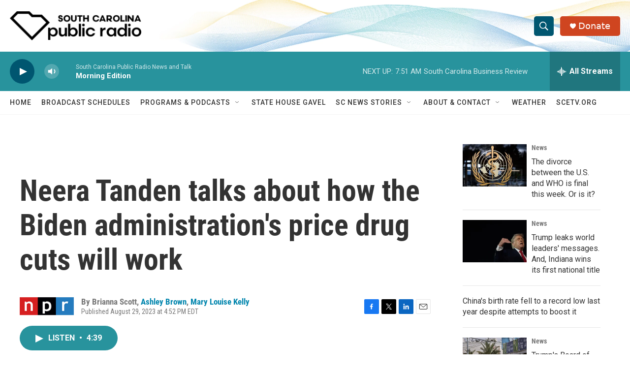

--- FILE ---
content_type: text/html;charset=UTF-8
request_url: https://www.southcarolinapublicradio.org/2023-08-29/neera-tanden-talks-about-how-the-biden-administrations-price-drug-cuts-will-work
body_size: 32256
content:
<!DOCTYPE html>
<html class="ArtP aside" lang="en">
    <head>
    <meta charset="UTF-8">

    

    <style data-cssvarsponyfill="true">
        :root { --siteBgColorInverse: #121212; --primaryTextColorInverse: #ffffff; --secondaryTextColorInverse: #ffffff; --tertiaryTextColorInverse: #ffffff; --headerBgColorInverse: #000000; --headerBorderColorInverse: #858585; --headerTextColorInverse: #ffffff; --secC1_Inverse: #a2a2a2; --secC4_Inverse: #282828; --headerNavBarBgColorInverse: #121212; --headerMenuBgColorInverse: #ffffff; --headerMenuTextColorInverse: #6b2b85; --headerMenuTextColorHoverInverse: #6b2b85; --liveBlogTextColorInverse: #ffffff; --applyButtonColorInverse: #4485D5; --applyButtonTextColorInverse: #4485D5; --siteBgColor: #ffffff; --primaryTextColor: #333333; --secondaryTextColor: #666666; --secC1: #767676; --secC4: #f5f5f5; --secC5: #ffffff; --siteBgColor: #ffffff; --siteInverseBgColor: #000000; --linkColor: #0085ad; --linkHoverColor: #005670; --headerBgColor: #ffffff; --headerBgColorInverse: #000000; --headerBorderColor: #e6e6e6; --headerBorderColorInverse: #858585; --tertiaryTextColor: #1c1c1c; --headerTextColor: #ffffff; --buttonTextColor: #ffffff; --headerNavBarBgColor: #ffffff; --headerNavBarTextColor: #333333; --headerMenuBgColor: #ffffff; --headerMenuTextColor: #333333; --headerMenuTextColorHover: #d49b3a; --liveBlogTextColor: #282829; --applyButtonColor: #194173; --applyButtonTextColor: #2c4273; --primaryColor1: #28939d; --primaryColor2: #005670; --breakingColor: #ff6f00; --secC2: #ffffff; --secC3: #e6e6e6; --secC5: #ffffff; --linkColor: #0085ad; --linkHoverColor: #005670; --donateBGColor: #cf4520; --headerIconColor: #ffffff; --hatButtonBgColor: #ffffff; --hatButtonBgHoverColor: #411c58; --hatButtonBorderColor: #411c58; --hatButtonBorderHoverColor: #ffffff; --hatButtoniconColor: #d62021; --hatButtonTextColor: #411c58; --hatButtonTextHoverColor: #ffffff; --footerTextColor: #ffffff; --footerTextBgColor: #ffffff; --footerPartnersBgColor: #000000; --listBorderColor: #030202; --gridBorderColor: #e6e6e6; --tagButtonBorderColor: #1772b0; --tagButtonTextColor: #1772b0; --breakingTextColor: #ffffff; --sectionTextColor: #ffffff; --contentWidth: 1240px; --primaryHeadlineFont: sans-serif; --secHlFont: sans-serif; --bodyFont: sans-serif; --colorWhite: #ffffff; --colorBlack: #000000;} .fonts-loaded { --primaryHeadlineFont: "Roboto Condensed"; --secHlFont: "Roboto Condensed"; --bodyFont: "Roboto"; --liveBlogBodyFont: "Roboto";}
    </style>

    <meta name="disqus.shortname" content="npr-wltr">
<meta name="disqus.url" content="https://www.southcarolinapublicradio.org/2023-08-29/neera-tanden-talks-about-how-the-biden-administrations-price-drug-cuts-will-work">
<meta name="disqus.title" content="Neera Tanden talks about how the Biden administration&#x27;s price drug cuts will work">
<meta name="disqus.identifier" content="0000018a-4313-d199-a38a-f773d6c40000">
    <meta property="fb:app_id" content="1514178502113929">


    <meta property="og:title" content="Neera Tanden talks about how the Biden administration&#x27;s price drug cuts will work">

    <meta property="og:url" content="https://www.southcarolinapublicradio.org/2023-08-29/neera-tanden-talks-about-how-the-biden-administrations-price-drug-cuts-will-work">

    <meta property="og:description" content="NPR&#x27;s Mary Louise Kelly speaks with Biden&#x27;s domestic policy advisor, Neera Tanden, about the administration&#x27;s plan to lower the price of certain prescription drugs under Medicare.">

    <meta property="og:site_name" content="South Carolina Public Radio">



    <meta property="og:type" content="article">

    <meta property="article:author" content="">

    <meta property="article:author" content="https://www.southcarolinapublicradio.org/people/ashley-brown">

    <meta property="article:author" content="https://www.southcarolinapublicradio.org/people/mary-louise-kelly">

    <meta property="article:published_time" content="2023-08-29T20:52:29">

    <meta property="article:modified_time" content="2023-08-29T20:54:48.019">

    <meta property="article:tag" content="All Things Considered">

    
    <meta name="twitter:card" content="summary_large_image"/>
    
    
    
    
    <meta name="twitter:description" content="NPR&#x27;s Mary Louise Kelly speaks with Biden&#x27;s domestic policy advisor, Neera Tanden, about the administration&#x27;s plan to lower the price of certain prescription drugs under Medicare."/>
    
    
    
    
    <meta name="twitter:site" content="@SCPublicRadio"/>
    
    
    
    <meta name="twitter:title" content="Neera Tanden talks about how the Biden administration&#x27;s price drug cuts will work"/>
    



    <link data-cssvarsponyfill="true" class="Webpack-css" rel="stylesheet" href="https://npr.brightspotcdn.com/resource/00000177-1bc0-debb-a57f-dfcf4a950000/styleguide/All.min.0db89f2a608a6b13cec2d9fc84f71c45.gz.css">

    

    <style>.FooterNavigation-items-item {
    display: inline-block
}</style>
<style>[class*='-articleBody'] > ul,
[class*='-articleBody'] > ul ul {
    list-style-type: disc;
}</style>


    <meta name="viewport" content="width=device-width, initial-scale=1, viewport-fit=cover"><title>Neera Tanden talks about how the Biden administration&#x27;s price drug cuts will work | South Carolina Public Radio</title><meta name="description" content="NPR&#x27;s Mary Louise Kelly speaks with Biden&#x27;s domestic policy advisor, Neera Tanden, about the administration&#x27;s plan to lower the price of certain prescription drugs under Medicare."><link rel="canonical" href="https://www.npr.org/2023/08/29/1196637110/neera-tanden-talks-about-how-the-biden-administrations-price-drug-cuts-will-work"><meta name="brightspot.contentId" content="0000018a-4313-d199-a38a-f773d6c40000"><link rel="apple-touch-icon"sizes="180x180"href="/apple-touch-icon.png"><link rel="icon"type="image/png"href="/favicon-32x32.png"><link rel="icon"type="image/png"href="/favicon-16x16.png">
    
    
    <meta name="brightspot-dataLayer" content="{
  &quot;author&quot; : &quot;Brianna Scott, Ashley Brown, Mary Louise Kelly&quot;,
  &quot;bspStoryId&quot; : &quot;0000018a-4313-d199-a38a-f773d6c40000&quot;,
  &quot;category&quot; : &quot;&quot;,
  &quot;inlineAudio&quot; : 1,
  &quot;keywords&quot; : &quot;All Things Considered&quot;,
  &quot;nprCmsSite&quot; : true,
  &quot;nprStoryId&quot; : &quot;1196637110&quot;,
  &quot;pageType&quot; : &quot;news-story&quot;,
  &quot;program&quot; : &quot;&quot;,
  &quot;publishedDate&quot; : &quot;2023-08-29T16:52:29Z&quot;,
  &quot;siteName&quot; : &quot;South Carolina Public Radio&quot;,
  &quot;station&quot; : &quot;South Carolina Public Radio&quot;,
  &quot;stationOrgId&quot; : &quot;1177&quot;,
  &quot;storyOrgId&quot; : &quot;s1&quot;,
  &quot;storyTheme&quot; : &quot;news-story&quot;,
  &quot;storyTitle&quot; : &quot;Neera Tanden talks about how the Biden administration&#x27;s price drug cuts will work&quot;,
  &quot;timezone&quot; : &quot;America/New_York&quot;,
  &quot;wordCount&quot; : 0,
  &quot;series&quot; : &quot;&quot;
}">
    <script id="brightspot-dataLayer">
        (function () {
            var dataValue = document.head.querySelector('meta[name="brightspot-dataLayer"]').content;
            if (dataValue) {
                window.brightspotDataLayer = JSON.parse(dataValue);
            }
        })();
    </script>

    <link rel="amphtml" href="https://www.southcarolinapublicradio.org/2023-08-29/neera-tanden-talks-about-how-the-biden-administrations-price-drug-cuts-will-work?_amp=true">

    

    
    <script src="https://npr.brightspotcdn.com/resource/00000177-1bc0-debb-a57f-dfcf4a950000/styleguide/All.min.fd8f7fccc526453c829dde80fc7c2ef5.gz.js" async></script>
    

    <!-- no longer used, moved disqus script to be loaded by ps-disqus-comment-module.js to avoid errors --><script type="application/ld+json">{"@context":"http://schema.org","@type":"NewsArticle","author":[{"@context":"http://schema.org","@type":"Person","name":"Brianna Scott"},{"@context":"http://schema.org","@type":"Person","name":"Ashley Brown","url":"https://www.southcarolinapublicradio.org/people/ashley-brown"},{"@context":"http://schema.org","@type":"Person","name":"Mary Louise Kelly","url":"https://www.southcarolinapublicradio.org/people/mary-louise-kelly"}],"dateModified":"2023-08-29T16:54:48Z","datePublished":"2023-08-29T16:52:29Z","headline":"Neera Tanden talks about how the Biden administration's price drug cuts will work","mainEntityOfPage":{"@type":"NewsArticle","@id":"https://www.southcarolinapublicradio.org/2023-08-29/neera-tanden-talks-about-how-the-biden-administrations-price-drug-cuts-will-work"},"publisher":{"@type":"Organization","name":"SCPR - SOUTH CAROLINA","logo":{"@context":"http://schema.org","@type":"ImageObject","height":"60","url":"https://npr.brightspotcdn.com/dims4/default/0ca9caa/2147483647/resize/x60/quality/90/?url=http%3A%2F%2Fnpr-brightspot.s3.amazonaws.com%2F9b%2F02%2Ff746d50f4f3aaca0353508f5c9ad%2Fsc-public-radio-w-icon-black.png","width":"271"}}}</script><meta name="gtm-dataLayer" content="{
  &quot;gtmAuthor&quot; : &quot;Brianna Scott, Ashley Brown, Mary Louise Kelly&quot;,
  &quot;gtmBspStoryId&quot; : &quot;0000018a-4313-d199-a38a-f773d6c40000&quot;,
  &quot;gtmCategory&quot; : &quot;&quot;,
  &quot;gtmInlineAudio&quot; : 1,
  &quot;gtmKeywords&quot; : &quot;All Things Considered&quot;,
  &quot;gtmNprCmsSite&quot; : true,
  &quot;gtmNprStoryId&quot; : &quot;1196637110&quot;,
  &quot;gtmPageType&quot; : &quot;news-story&quot;,
  &quot;gtmProgram&quot; : &quot;&quot;,
  &quot;gtmPublishedDate&quot; : &quot;2023-08-29T16:52:29Z&quot;,
  &quot;gtmSiteName&quot; : &quot;South Carolina Public Radio&quot;,
  &quot;gtmStation&quot; : &quot;South Carolina Public Radio&quot;,
  &quot;gtmStationOrgId&quot; : &quot;1177&quot;,
  &quot;gtmStoryOrgId&quot; : &quot;s1&quot;,
  &quot;gtmStoryTheme&quot; : &quot;news-story&quot;,
  &quot;gtmStoryTitle&quot; : &quot;Neera Tanden talks about how the Biden administration&#x27;s price drug cuts will work&quot;,
  &quot;gtmTimezone&quot; : &quot;America/New_York&quot;,
  &quot;gtmWordCount&quot; : 0,
  &quot;gtmSeries&quot; : &quot;&quot;
}"><script>

    (function () {
        var dataValue = document.head.querySelector('meta[name="gtm-dataLayer"]').content;
        if (dataValue) {
            window.dataLayer = window.dataLayer || [];
            dataValue = JSON.parse(dataValue);
            dataValue['event'] = 'gtmFirstView';
            window.dataLayer.push(dataValue);
        }
    })();

    (function(w,d,s,l,i){w[l]=w[l]||[];w[l].push({'gtm.start':
            new Date().getTime(),event:'gtm.js'});var f=d.getElementsByTagName(s)[0],
        j=d.createElement(s),dl=l!='dataLayer'?'&l='+l:'';j.async=true;j.src=
        'https://www.googletagmanager.com/gtm.js?id='+i+dl;f.parentNode.insertBefore(j,f);
})(window,document,'script','dataLayer','GTM-N39QFDR');</script><script>

  window.fbAsyncInit = function() {
      FB.init({
          
              appId : '1514178502113929',
          
          xfbml : true,
          version : 'v2.9'
      });
  };

  (function(d, s, id){
     var js, fjs = d.getElementsByTagName(s)[0];
     if (d.getElementById(id)) {return;}
     js = d.createElement(s); js.id = id;
     js.src = "//connect.facebook.net/en_US/sdk.js";
     fjs.parentNode.insertBefore(js, fjs);
   }(document, 'script', 'facebook-jssdk'));
</script>
<script async="async" src="https://securepubads.g.doubleclick.net/tag/js/gpt.js"></script>
<script type="text/javascript">
    // Google tag setup
    var googletag = googletag || {};
    googletag.cmd = googletag.cmd || [];

    googletag.cmd.push(function () {
        // @see https://developers.google.com/publisher-tag/reference#googletag.PubAdsService_enableLazyLoad
        googletag.pubads().enableLazyLoad({
            fetchMarginPercent: 100, // fetch and render ads within this % of viewport
            renderMarginPercent: 100,
            mobileScaling: 1  // Same on mobile.
        });

        googletag.pubads().enableSingleRequest()
        googletag.pubads().enableAsyncRendering()
        googletag.pubads().collapseEmptyDivs()
        googletag.pubads().disableInitialLoad()
        googletag.enableServices()
    })
</script>
<script type="application/ld+json">{"@context":"http://schema.org","@type":"ListenAction","description":"NPR's Mary Louise Kelly speaks with Biden's domestic policy advisor, Neera Tanden, about the administration's plan to lower the price of certain prescription drugs under Medicare.","name":"Neera Tanden talks about how the Biden administration's price drug cuts will work"}</script><script>window.addEventListener('DOMContentLoaded', (event) => {
    window.nulldurationobserver = new MutationObserver(function (mutations) {
        document.querySelectorAll('.StreamPill-duration').forEach(pill => { 
      if (pill.innerText == "LISTENNULL") {
         pill.innerText = "LISTEN"
      } 
    });
      });

      window.nulldurationobserver.observe(document.body, {
        childList: true,
        subtree: true
      });
});
</script>


    <script>
        var head = document.getElementsByTagName('head')
        head = head[0]
        var link = document.createElement('link');
        link.setAttribute('href', 'https://fonts.googleapis.com/css?family=Roboto Condensed|Roboto|Roboto:400,500,700&display=swap');
        var relList = link.relList;

        if (relList && relList.supports('preload')) {
            link.setAttribute('as', 'style');
            link.setAttribute('rel', 'preload');
            link.setAttribute('onload', 'this.rel="stylesheet"');
            link.setAttribute('crossorigin', 'anonymous');
        } else {
            link.setAttribute('rel', 'stylesheet');
        }

        head.appendChild(link);
    </script>
</head>


    <body class="Page-body" data-content-width="1240px">
    <noscript>
    <iframe src="https://www.googletagmanager.com/ns.html?id=GTM-N39QFDR" height="0" width="0" style="display:none;visibility:hidden"></iframe>
</noscript>
        

    <!-- Putting icons here, so we don't have to include in a bunch of -body hbs's -->
<svg xmlns="http://www.w3.org/2000/svg" style="display:none" id="iconsMap1" class="iconsMap">
    <symbol id="play-icon" viewBox="0 0 115 115">
        <polygon points="0,0 115,57.5 0,115" fill="currentColor" />
    </symbol>
    <symbol id="grid" viewBox="0 0 32 32">
            <g>
                <path d="M6.4,5.7 C6.4,6.166669 6.166669,6.4 5.7,6.4 L0.7,6.4 C0.233331,6.4 0,6.166669 0,5.7 L0,0.7 C0,0.233331 0.233331,0 0.7,0 L5.7,0 C6.166669,0 6.4,0.233331 6.4,0.7 L6.4,5.7 Z M19.2,5.7 C19.2,6.166669 18.966669,6.4 18.5,6.4 L13.5,6.4 C13.033331,6.4 12.8,6.166669 12.8,5.7 L12.8,0.7 C12.8,0.233331 13.033331,0 13.5,0 L18.5,0 C18.966669,0 19.2,0.233331 19.2,0.7 L19.2,5.7 Z M32,5.7 C32,6.166669 31.766669,6.4 31.3,6.4 L26.3,6.4 C25.833331,6.4 25.6,6.166669 25.6,5.7 L25.6,0.7 C25.6,0.233331 25.833331,0 26.3,0 L31.3,0 C31.766669,0 32,0.233331 32,0.7 L32,5.7 Z M6.4,18.5 C6.4,18.966669 6.166669,19.2 5.7,19.2 L0.7,19.2 C0.233331,19.2 0,18.966669 0,18.5 L0,13.5 C0,13.033331 0.233331,12.8 0.7,12.8 L5.7,12.8 C6.166669,12.8 6.4,13.033331 6.4,13.5 L6.4,18.5 Z M19.2,18.5 C19.2,18.966669 18.966669,19.2 18.5,19.2 L13.5,19.2 C13.033331,19.2 12.8,18.966669 12.8,18.5 L12.8,13.5 C12.8,13.033331 13.033331,12.8 13.5,12.8 L18.5,12.8 C18.966669,12.8 19.2,13.033331 19.2,13.5 L19.2,18.5 Z M32,18.5 C32,18.966669 31.766669,19.2 31.3,19.2 L26.3,19.2 C25.833331,19.2 25.6,18.966669 25.6,18.5 L25.6,13.5 C25.6,13.033331 25.833331,12.8 26.3,12.8 L31.3,12.8 C31.766669,12.8 32,13.033331 32,13.5 L32,18.5 Z M6.4,31.3 C6.4,31.766669 6.166669,32 5.7,32 L0.7,32 C0.233331,32 0,31.766669 0,31.3 L0,26.3 C0,25.833331 0.233331,25.6 0.7,25.6 L5.7,25.6 C6.166669,25.6 6.4,25.833331 6.4,26.3 L6.4,31.3 Z M19.2,31.3 C19.2,31.766669 18.966669,32 18.5,32 L13.5,32 C13.033331,32 12.8,31.766669 12.8,31.3 L12.8,26.3 C12.8,25.833331 13.033331,25.6 13.5,25.6 L18.5,25.6 C18.966669,25.6 19.2,25.833331 19.2,26.3 L19.2,31.3 Z M32,31.3 C32,31.766669 31.766669,32 31.3,32 L26.3,32 C25.833331,32 25.6,31.766669 25.6,31.3 L25.6,26.3 C25.6,25.833331 25.833331,25.6 26.3,25.6 L31.3,25.6 C31.766669,25.6 32,25.833331 32,26.3 L32,31.3 Z" id=""></path>
            </g>
    </symbol>
    <symbol id="radio-stream" width="18" height="19" viewBox="0 0 18 19">
        <g fill="currentColor" fill-rule="nonzero">
            <path d="M.5 8c-.276 0-.5.253-.5.565v1.87c0 .312.224.565.5.565s.5-.253.5-.565v-1.87C1 8.253.776 8 .5 8zM2.5 8c-.276 0-.5.253-.5.565v1.87c0 .312.224.565.5.565s.5-.253.5-.565v-1.87C3 8.253 2.776 8 2.5 8zM3.5 7c-.276 0-.5.276-.5.617v3.766c0 .34.224.617.5.617s.5-.276.5-.617V7.617C4 7.277 3.776 7 3.5 7zM5.5 6c-.276 0-.5.275-.5.613v5.774c0 .338.224.613.5.613s.5-.275.5-.613V6.613C6 6.275 5.776 6 5.5 6zM6.5 4c-.276 0-.5.26-.5.58v8.84c0 .32.224.58.5.58s.5-.26.5-.58V4.58C7 4.26 6.776 4 6.5 4zM8.5 0c-.276 0-.5.273-.5.61v17.78c0 .337.224.61.5.61s.5-.273.5-.61V.61C9 .273 8.776 0 8.5 0zM9.5 2c-.276 0-.5.274-.5.612v14.776c0 .338.224.612.5.612s.5-.274.5-.612V2.612C10 2.274 9.776 2 9.5 2zM11.5 5c-.276 0-.5.276-.5.616v8.768c0 .34.224.616.5.616s.5-.276.5-.616V5.616c0-.34-.224-.616-.5-.616zM12.5 6c-.276 0-.5.262-.5.584v4.832c0 .322.224.584.5.584s.5-.262.5-.584V6.584c0-.322-.224-.584-.5-.584zM14.5 7c-.276 0-.5.29-.5.647v3.706c0 .357.224.647.5.647s.5-.29.5-.647V7.647C15 7.29 14.776 7 14.5 7zM15.5 8c-.276 0-.5.253-.5.565v1.87c0 .312.224.565.5.565s.5-.253.5-.565v-1.87c0-.312-.224-.565-.5-.565zM17.5 8c-.276 0-.5.253-.5.565v1.87c0 .312.224.565.5.565s.5-.253.5-.565v-1.87c0-.312-.224-.565-.5-.565z"/>
        </g>
    </symbol>
    <symbol id="icon-magnify" viewBox="0 0 31 31">
        <g>
            <path fill-rule="evenodd" d="M22.604 18.89l-.323.566 8.719 8.8L28.255 31l-8.719-8.8-.565.404c-2.152 1.346-4.386 2.018-6.7 2.018-3.39 0-6.284-1.21-8.679-3.632C1.197 18.568 0 15.66 0 12.27c0-3.39 1.197-6.283 3.592-8.678C5.987 1.197 8.88 0 12.271 0c3.39 0 6.283 1.197 8.678 3.592 2.395 2.395 3.593 5.288 3.593 8.679 0 2.368-.646 4.574-1.938 6.62zM19.162 5.77C17.322 3.925 15.089 3 12.46 3c-2.628 0-4.862.924-6.702 2.77C3.92 7.619 3 9.862 3 12.5c0 2.639.92 4.882 2.76 6.73C7.598 21.075 9.832 22 12.46 22c2.629 0 4.862-.924 6.702-2.77C21.054 17.33 22 15.085 22 12.5c0-2.586-.946-4.83-2.838-6.73z"/>
        </g>
    </symbol>
    <symbol id="burger-menu" viewBox="0 0 14 10">
        <g>
            <path fill-rule="evenodd" d="M0 5.5v-1h14v1H0zM0 1V0h14v1H0zm0 9V9h14v1H0z"></path>
        </g>
    </symbol>
    <symbol id="close-x" viewBox="0 0 14 14">
        <g>
            <path fill-rule="nonzero" d="M6.336 7L0 .664.664 0 7 6.336 13.336 0 14 .664 7.664 7 14 13.336l-.664.664L7 7.664.664 14 0 13.336 6.336 7z"></path>
        </g>
    </symbol>
    <symbol id="share-more-arrow" viewBox="0 0 512 512" style="enable-background:new 0 0 512 512;">
        <g>
            <g>
                <path d="M512,241.7L273.643,3.343v156.152c-71.41,3.744-138.015,33.337-188.958,84.28C30.075,298.384,0,370.991,0,448.222v60.436
                    l29.069-52.985c45.354-82.671,132.173-134.027,226.573-134.027c5.986,0,12.004,0.212,18.001,0.632v157.779L512,241.7z
                    M255.642,290.666c-84.543,0-163.661,36.792-217.939,98.885c26.634-114.177,129.256-199.483,251.429-199.483h15.489V78.131
                    l163.568,163.568L304.621,405.267V294.531l-13.585-1.683C279.347,291.401,267.439,290.666,255.642,290.666z"></path>
            </g>
        </g>
    </symbol>
    <symbol id="chevron" viewBox="0 0 100 100">
        <g>
            <path d="M22.4566257,37.2056786 L-21.4456527,71.9511488 C-22.9248661,72.9681457 -24.9073712,72.5311671 -25.8758148,70.9765924 L-26.9788683,69.2027424 C-27.9450684,67.6481676 -27.5292733,65.5646602 -26.0500598,64.5484493 L20.154796,28.2208967 C21.5532435,27.2597011 23.3600078,27.2597011 24.759951,28.2208967 L71.0500598,64.4659264 C72.5292733,65.4829232 72.9450684,67.5672166 71.9788683,69.1217913 L70.8750669,70.8956413 C69.9073712,72.4502161 67.9241183,72.8848368 66.4449048,71.8694118 L22.4566257,37.2056786 Z" id="Transparent-Chevron" transform="translate(22.500000, 50.000000) rotate(90.000000) translate(-22.500000, -50.000000) "></path>
        </g>
    </symbol>
</svg>

<svg xmlns="http://www.w3.org/2000/svg" style="display:none" id="iconsMap2" class="iconsMap">
    <symbol id="mono-icon-facebook" viewBox="0 0 10 19">
        <path fill-rule="evenodd" d="M2.707 18.25V10.2H0V7h2.707V4.469c0-1.336.375-2.373 1.125-3.112C4.582.62 5.578.25 6.82.25c1.008 0 1.828.047 2.461.14v2.848H7.594c-.633 0-1.067.14-1.301.422-.188.235-.281.61-.281 1.125V7H9l-.422 3.2H6.012v8.05H2.707z"></path>
    </symbol>
    <symbol id="mono-icon-instagram" viewBox="0 0 17 17">
        <g>
            <path fill-rule="evenodd" d="M8.281 4.207c.727 0 1.4.182 2.022.545a4.055 4.055 0 0 1 1.476 1.477c.364.62.545 1.294.545 2.021 0 .727-.181 1.4-.545 2.021a4.055 4.055 0 0 1-1.476 1.477 3.934 3.934 0 0 1-2.022.545c-.726 0-1.4-.182-2.021-.545a4.055 4.055 0 0 1-1.477-1.477 3.934 3.934 0 0 1-.545-2.021c0-.727.182-1.4.545-2.021A4.055 4.055 0 0 1 6.26 4.752a3.934 3.934 0 0 1 2.021-.545zm0 6.68a2.54 2.54 0 0 0 1.864-.774 2.54 2.54 0 0 0 .773-1.863 2.54 2.54 0 0 0-.773-1.863 2.54 2.54 0 0 0-1.864-.774 2.54 2.54 0 0 0-1.863.774 2.54 2.54 0 0 0-.773 1.863c0 .727.257 1.348.773 1.863a2.54 2.54 0 0 0 1.863.774zM13.45 4.03c-.023.258-.123.48-.299.668a.856.856 0 0 1-.65.281.913.913 0 0 1-.668-.28.913.913 0 0 1-.281-.669c0-.258.094-.48.281-.668a.913.913 0 0 1 .668-.28c.258 0 .48.093.668.28.187.188.281.41.281.668zm2.672.95c.023.656.035 1.746.035 3.269 0 1.523-.017 2.62-.053 3.287-.035.668-.134 1.248-.298 1.74a4.098 4.098 0 0 1-.967 1.53 4.098 4.098 0 0 1-1.53.966c-.492.164-1.072.264-1.74.3-.668.034-1.763.052-3.287.052-1.523 0-2.619-.018-3.287-.053-.668-.035-1.248-.146-1.74-.334a3.747 3.747 0 0 1-1.53-.931 4.098 4.098 0 0 1-.966-1.53c-.164-.492-.264-1.072-.299-1.74C.424 10.87.406 9.773.406 8.25S.424 5.63.46 4.963c.035-.668.135-1.248.299-1.74.21-.586.533-1.096.967-1.53A4.098 4.098 0 0 1 3.254.727c.492-.164 1.072-.264 1.74-.3C5.662.394 6.758.376 8.281.376c1.524 0 2.62.018 3.287.053.668.035 1.248.135 1.74.299a4.098 4.098 0 0 1 2.496 2.496c.165.492.27 1.078.317 1.757zm-1.687 7.91c.14-.399.234-1.032.28-1.899.024-.515.036-1.242.036-2.18V7.689c0-.961-.012-1.688-.035-2.18-.047-.89-.14-1.524-.281-1.899a2.537 2.537 0 0 0-1.512-1.511c-.375-.14-1.008-.235-1.899-.282a51.292 51.292 0 0 0-2.18-.035H7.72c-.938 0-1.664.012-2.18.035-.867.047-1.5.141-1.898.282a2.537 2.537 0 0 0-1.512 1.511c-.14.375-.234 1.008-.281 1.899a51.292 51.292 0 0 0-.036 2.18v1.125c0 .937.012 1.664.036 2.18.047.866.14 1.5.28 1.898.306.726.81 1.23 1.513 1.511.398.141 1.03.235 1.898.282.516.023 1.242.035 2.18.035h1.125c.96 0 1.687-.012 2.18-.035.89-.047 1.523-.141 1.898-.282.726-.304 1.23-.808 1.512-1.511z"></path>
        </g>
    </symbol>
    <symbol id="mono-icon-email" viewBox="0 0 512 512">
        <g>
            <path d="M67,148.7c11,5.8,163.8,89.1,169.5,92.1c5.7,3,11.5,4.4,20.5,4.4c9,0,14.8-1.4,20.5-4.4c5.7-3,158.5-86.3,169.5-92.1
                c4.1-2.1,11-5.9,12.5-10.2c2.6-7.6-0.2-10.5-11.3-10.5H257H65.8c-11.1,0-13.9,3-11.3,10.5C56,142.9,62.9,146.6,67,148.7z"></path>
            <path d="M455.7,153.2c-8.2,4.2-81.8,56.6-130.5,88.1l82.2,92.5c2,2,2.9,4.4,1.8,5.6c-1.2,1.1-3.8,0.5-5.9-1.4l-98.6-83.2
                c-14.9,9.6-25.4,16.2-27.2,17.2c-7.7,3.9-13.1,4.4-20.5,4.4c-7.4,0-12.8-0.5-20.5-4.4c-1.9-1-12.3-7.6-27.2-17.2l-98.6,83.2
                c-2,2-4.7,2.6-5.9,1.4c-1.2-1.1-0.3-3.6,1.7-5.6l82.1-92.5c-48.7-31.5-123.1-83.9-131.3-88.1c-8.8-4.5-9.3,0.8-9.3,4.9
                c0,4.1,0,205,0,205c0,9.3,13.7,20.9,23.5,20.9H257h185.5c9.8,0,21.5-11.7,21.5-20.9c0,0,0-201,0-205
                C464,153.9,464.6,148.7,455.7,153.2z"></path>
        </g>
    </symbol>
    <symbol id="default-image" width="24" height="24" viewBox="0 0 24 24" fill="none" stroke="currentColor" stroke-width="2" stroke-linecap="round" stroke-linejoin="round" class="feather feather-image">
        <rect x="3" y="3" width="18" height="18" rx="2" ry="2"></rect>
        <circle cx="8.5" cy="8.5" r="1.5"></circle>
        <polyline points="21 15 16 10 5 21"></polyline>
    </symbol>
    <symbol id="icon-email" width="18px" viewBox="0 0 20 14">
        <g id="Symbols" stroke="none" stroke-width="1" fill="none" fill-rule="evenodd" stroke-linecap="round" stroke-linejoin="round">
            <g id="social-button-bar" transform="translate(-125.000000, -8.000000)" stroke="#000000">
                <g id="Group-2" transform="translate(120.000000, 0.000000)">
                    <g id="envelope" transform="translate(6.000000, 9.000000)">
                        <path d="M17.5909091,10.6363636 C17.5909091,11.3138182 17.0410909,11.8636364 16.3636364,11.8636364 L1.63636364,11.8636364 C0.958909091,11.8636364 0.409090909,11.3138182 0.409090909,10.6363636 L0.409090909,1.63636364 C0.409090909,0.958090909 0.958909091,0.409090909 1.63636364,0.409090909 L16.3636364,0.409090909 C17.0410909,0.409090909 17.5909091,0.958090909 17.5909091,1.63636364 L17.5909091,10.6363636 L17.5909091,10.6363636 Z" id="Stroke-406"></path>
                        <polyline id="Stroke-407" points="17.1818182 0.818181818 9 7.36363636 0.818181818 0.818181818"></polyline>
                    </g>
                </g>
            </g>
        </g>
    </symbol>
    <symbol id="mono-icon-print" viewBox="0 0 12 12">
        <g fill-rule="evenodd">
            <path fill-rule="nonzero" d="M9 10V7H3v3H1a1 1 0 0 1-1-1V4a1 1 0 0 1 1-1h10a1 1 0 0 1 1 1v3.132A2.868 2.868 0 0 1 9.132 10H9zm.5-4.5a1 1 0 1 0 0-2 1 1 0 0 0 0 2zM3 0h6v2H3z"></path>
            <path d="M4 8h4v4H4z"></path>
        </g>
    </symbol>
    <symbol id="mono-icon-copylink" viewBox="0 0 12 12">
        <g fill-rule="evenodd">
            <path d="M10.199 2.378c.222.205.4.548.465.897.062.332.016.614-.132.774L8.627 6.106c-.187.203-.512.232-.75-.014a.498.498 0 0 0-.706.028.499.499 0 0 0 .026.706 1.509 1.509 0 0 0 2.165-.04l1.903-2.06c.37-.398.506-.98.382-1.636-.105-.557-.392-1.097-.77-1.445L9.968.8C9.591.452 9.03.208 8.467.145 7.803.072 7.233.252 6.864.653L4.958 2.709a1.509 1.509 0 0 0 .126 2.161.5.5 0 1 0 .68-.734c-.264-.218-.26-.545-.071-.747L7.597 1.33c.147-.16.425-.228.76-.19.353.038.71.188.931.394l.91.843.001.001zM1.8 9.623c-.222-.205-.4-.549-.465-.897-.062-.332-.016-.614.132-.774l1.905-2.057c.187-.203.512-.232.75.014a.498.498 0 0 0 .706-.028.499.499 0 0 0-.026-.706 1.508 1.508 0 0 0-2.165.04L.734 7.275c-.37.399-.506.98-.382 1.637.105.557.392 1.097.77 1.445l.91.843c.376.35.937.594 1.5.656.664.073 1.234-.106 1.603-.507L7.04 9.291a1.508 1.508 0 0 0-.126-2.16.5.5 0 0 0-.68.734c.264.218.26.545.071.747l-1.904 2.057c-.147.16-.425.228-.76.191-.353-.038-.71-.188-.931-.394l-.91-.843z"></path>
            <path d="M8.208 3.614a.5.5 0 0 0-.707.028L3.764 7.677a.5.5 0 0 0 .734.68L8.235 4.32a.5.5 0 0 0-.027-.707"></path>
        </g>
    </symbol>
    <symbol id="mono-icon-linkedin" viewBox="0 0 16 17">
        <g fill-rule="evenodd">
            <path d="M3.734 16.125H.464V5.613h3.27zM2.117 4.172c-.515 0-.96-.188-1.336-.563A1.825 1.825 0 0 1 .22 2.273c0-.515.187-.96.562-1.335.375-.375.82-.563 1.336-.563.516 0 .961.188 1.336.563.375.375.563.82.563 1.335 0 .516-.188.961-.563 1.336-.375.375-.82.563-1.336.563zM15.969 16.125h-3.27v-5.133c0-.844-.07-1.453-.21-1.828-.259-.633-.762-.95-1.512-.95s-1.278.282-1.582.845c-.235.421-.352 1.043-.352 1.863v5.203H5.809V5.613h3.128v1.442h.036c.234-.469.609-.856 1.125-1.16.562-.375 1.218-.563 1.968-.563 1.524 0 2.59.48 3.2 1.441.468.774.703 1.97.703 3.586v5.766z"></path>
        </g>
    </symbol>
    <symbol id="mono-icon-pinterest" viewBox="0 0 512 512">
        <g>
            <path d="M256,32C132.3,32,32,132.3,32,256c0,91.7,55.2,170.5,134.1,205.2c-0.6-15.6-0.1-34.4,3.9-51.4
                c4.3-18.2,28.8-122.1,28.8-122.1s-7.2-14.3-7.2-35.4c0-33.2,19.2-58,43.2-58c20.4,0,30.2,15.3,30.2,33.6
                c0,20.5-13.1,51.1-19.8,79.5c-5.6,23.8,11.9,43.1,35.4,43.1c42.4,0,71-54.5,71-119.1c0-49.1-33.1-85.8-93.2-85.8
                c-67.9,0-110.3,50.7-110.3,107.3c0,19.5,5.8,33.3,14.8,43.9c4.1,4.9,4.7,6.9,3.2,12.5c-1.1,4.1-3.5,14-4.6,18
                c-1.5,5.7-6.1,7.7-11.2,5.6c-31.3-12.8-45.9-47-45.9-85.6c0-63.6,53.7-139.9,160.1-139.9c85.5,0,141.8,61.9,141.8,128.3
                c0,87.9-48.9,153.5-120.9,153.5c-24.2,0-46.9-13.1-54.7-27.9c0,0-13,51.6-15.8,61.6c-4.7,17.3-14,34.5-22.5,48
                c20.1,5.9,41.4,9.2,63.5,9.2c123.7,0,224-100.3,224-224C480,132.3,379.7,32,256,32z"></path>
        </g>
    </symbol>
    <symbol id="mono-icon-tumblr" viewBox="0 0 512 512">
        <g>
            <path d="M321.2,396.3c-11.8,0-22.4-2.8-31.5-8.3c-6.9-4.1-11.5-9.6-14-16.4c-2.6-6.9-3.6-22.3-3.6-46.4V224h96v-64h-96V48h-61.9
                c-2.7,21.5-7.5,44.7-14.5,58.6c-7,13.9-14,25.8-25.6,35.7c-11.6,9.9-25.6,17.9-41.9,23.3V224h48v140.4c0,19,2,33.5,5.9,43.5
                c4,10,11.1,19.5,21.4,28.4c10.3,8.9,22.8,15.7,37.3,20.5c14.6,4.8,31.4,7.2,50.4,7.2c16.7,0,30.3-1.7,44.7-5.1
                c14.4-3.4,30.5-9.3,48.2-17.6v-65.6C363.2,389.4,342.3,396.3,321.2,396.3z"></path>
        </g>
    </symbol>
    <symbol id="mono-icon-twitter" viewBox="0 0 1200 1227">
        <g>
            <path d="M714.163 519.284L1160.89 0H1055.03L667.137 450.887L357.328 0H0L468.492 681.821L0 1226.37H105.866L515.491
            750.218L842.672 1226.37H1200L714.137 519.284H714.163ZM569.165 687.828L521.697 619.934L144.011 79.6944H306.615L611.412
            515.685L658.88 583.579L1055.08 1150.3H892.476L569.165 687.854V687.828Z" fill="white"></path>
        </g>
    </symbol>
    <symbol id="mono-icon-youtube" viewBox="0 0 512 512">
        <g>
            <path fill-rule="evenodd" d="M508.6,148.8c0-45-33.1-81.2-74-81.2C379.2,65,322.7,64,265,64c-3,0-6,0-9,0s-6,0-9,0c-57.6,0-114.2,1-169.6,3.6
                c-40.8,0-73.9,36.4-73.9,81.4C1,184.6-0.1,220.2,0,255.8C-0.1,291.4,1,327,3.4,362.7c0,45,33.1,81.5,73.9,81.5
                c58.2,2.7,117.9,3.9,178.6,3.8c60.8,0.2,120.3-1,178.6-3.8c40.9,0,74-36.5,74-81.5c2.4-35.7,3.5-71.3,3.4-107
                C512.1,220.1,511,184.5,508.6,148.8z M207,353.9V157.4l145,98.2L207,353.9z"></path>
        </g>
    </symbol>
    <symbol id="mono-icon-flipboard" viewBox="0 0 500 500">
        <g>
            <path d="M0,0V500H500V0ZM400,200H300V300H200V400H100V100H400Z"></path>
        </g>
    </symbol>
    <symbol id="mono-icon-bluesky" viewBox="0 0 568 501">
        <g>
            <path d="M123.121 33.6637C188.241 82.5526 258.281 181.681 284 234.873C309.719 181.681 379.759 82.5526 444.879
            33.6637C491.866 -1.61183 568 -28.9064 568 57.9464C568 75.2916 558.055 203.659 552.222 224.501C531.947 296.954
            458.067 315.434 392.347 304.249C507.222 323.8 536.444 388.56 473.333 453.32C353.473 576.312 301.061 422.461
            287.631 383.039C285.169 375.812 284.017 372.431 284 375.306C283.983 372.431 282.831 375.812 280.369 383.039C266.939
            422.461 214.527 576.312 94.6667 453.32C31.5556 388.56 60.7778 323.8 175.653 304.249C109.933 315.434 36.0535
            296.954 15.7778 224.501C9.94525 203.659 0 75.2916 0 57.9464C0 -28.9064 76.1345 -1.61183 123.121 33.6637Z"
            fill="white">
            </path>
        </g>
    </symbol>
    <symbol id="mono-icon-threads" viewBox="0 0 192 192">
        <g>
            <path d="M141.537 88.9883C140.71 88.5919 139.87 88.2104 139.019 87.8451C137.537 60.5382 122.616 44.905 97.5619 44.745C97.4484 44.7443 97.3355 44.7443 97.222 44.7443C82.2364 44.7443 69.7731 51.1409 62.102 62.7807L75.881 72.2328C81.6116 63.5383 90.6052 61.6848 97.2286 61.6848C97.3051 61.6848 97.3819 61.6848 97.4576 61.6855C105.707 61.7381 111.932 64.1366 115.961 68.814C118.893 72.2193 120.854 76.925 121.825 82.8638C114.511 81.6207 106.601 81.2385 98.145 81.7233C74.3247 83.0954 59.0111 96.9879 60.0396 116.292C60.5615 126.084 65.4397 134.508 73.775 140.011C80.8224 144.663 89.899 146.938 99.3323 146.423C111.79 145.74 121.563 140.987 128.381 132.296C133.559 125.696 136.834 117.143 138.28 106.366C144.217 109.949 148.617 114.664 151.047 120.332C155.179 129.967 155.42 145.8 142.501 158.708C131.182 170.016 117.576 174.908 97.0135 175.059C74.2042 174.89 56.9538 167.575 45.7381 153.317C35.2355 139.966 29.8077 120.682 29.6052 96C29.8077 71.3178 35.2355 52.0336 45.7381 38.6827C56.9538 24.4249 74.2039 17.11 97.0132 16.9405C119.988 17.1113 137.539 24.4614 149.184 38.788C154.894 45.8136 159.199 54.6488 162.037 64.9503L178.184 60.6422C174.744 47.9622 169.331 37.0357 161.965 27.974C147.036 9.60668 125.202 0.195148 97.0695 0H96.9569C68.8816 0.19447 47.2921 9.6418 32.7883 28.0793C19.8819 44.4864 13.2244 67.3157 13.0007 95.9325L13 96L13.0007 96.0675C13.2244 124.684 19.8819 147.514 32.7883 163.921C47.2921 182.358 68.8816 191.806 96.9569 192H97.0695C122.03 191.827 139.624 185.292 154.118 170.811C173.081 151.866 172.51 128.119 166.26 113.541C161.776 103.087 153.227 94.5962 141.537 88.9883ZM98.4405 129.507C88.0005 130.095 77.1544 125.409 76.6196 115.372C76.2232 107.93 81.9158 99.626 99.0812 98.6368C101.047 98.5234 102.976 98.468 104.871 98.468C111.106 98.468 116.939 99.0737 122.242 100.233C120.264 124.935 108.662 128.946 98.4405 129.507Z" fill="white"></path>
        </g>
    </symbol>
 </svg>

<svg xmlns="http://www.w3.org/2000/svg" style="display:none" id="iconsMap3" class="iconsMap">
    <symbol id="volume-mute" x="0px" y="0px" viewBox="0 0 24 24" style="enable-background:new 0 0 24 24;">
        <polygon fill="currentColor" points="11,5 6,9 2,9 2,15 6,15 11,19 "/>
        <line style="fill:none;stroke:currentColor;stroke-width:2;stroke-linecap:round;stroke-linejoin:round;" x1="23" y1="9" x2="17" y2="15"/>
        <line style="fill:none;stroke:currentColor;stroke-width:2;stroke-linecap:round;stroke-linejoin:round;" x1="17" y1="9" x2="23" y2="15"/>
    </symbol>
    <symbol id="volume-low" x="0px" y="0px" viewBox="0 0 24 24" style="enable-background:new 0 0 24 24;" xml:space="preserve">
        <polygon fill="currentColor" points="11,5 6,9 2,9 2,15 6,15 11,19 "/>
    </symbol>
    <symbol id="volume-mid" x="0px" y="0px" viewBox="0 0 24 24" style="enable-background:new 0 0 24 24;">
        <polygon fill="currentColor" points="11,5 6,9 2,9 2,15 6,15 11,19 "/>
        <path style="fill:none;stroke:currentColor;stroke-width:2;stroke-linecap:round;stroke-linejoin:round;" d="M15.5,8.5c2,2,2,5.1,0,7.1"/>
    </symbol>
    <symbol id="volume-high" x="0px" y="0px" viewBox="0 0 24 24" style="enable-background:new 0 0 24 24;">
        <polygon fill="currentColor" points="11,5 6,9 2,9 2,15 6,15 11,19 "/>
        <path style="fill:none;stroke:currentColor;stroke-width:2;stroke-linecap:round;stroke-linejoin:round;" d="M19.1,4.9c3.9,3.9,3.9,10.2,0,14.1 M15.5,8.5c2,2,2,5.1,0,7.1"/>
    </symbol>
    <symbol id="pause-icon" viewBox="0 0 12 16">
        <rect x="0" y="0" width="4" height="16" fill="currentColor"></rect>
        <rect x="8" y="0" width="4" height="16" fill="currentColor"></rect>
    </symbol>
    <symbol id="heart" viewBox="0 0 24 24">
        <g>
            <path d="M12 4.435c-1.989-5.399-12-4.597-12 3.568 0 4.068 3.06 9.481 12 14.997 8.94-5.516 12-10.929 12-14.997 0-8.118-10-8.999-12-3.568z"/>
        </g>
    </symbol>
    <symbol id="icon-location" width="24" height="24" viewBox="0 0 24 24" fill="currentColor" stroke="currentColor" stroke-width="2" stroke-linecap="round" stroke-linejoin="round" class="feather feather-map-pin">
        <path d="M21 10c0 7-9 13-9 13s-9-6-9-13a9 9 0 0 1 18 0z" fill="currentColor" fill-opacity="1"></path>
        <circle cx="12" cy="10" r="5" fill="#ffffff"></circle>
    </symbol>
    <symbol id="icon-ticket" width="23px" height="15px" viewBox="0 0 23 15">
        <g stroke="none" stroke-width="1" fill="none" fill-rule="evenodd">
            <g transform="translate(-625.000000, -1024.000000)">
                <g transform="translate(625.000000, 1024.000000)">
                    <path d="M0,12.057377 L0,3.94262296 C0.322189879,4.12588308 0.696256938,4.23076923 1.0952381,4.23076923 C2.30500469,4.23076923 3.28571429,3.26645946 3.28571429,2.07692308 C3.28571429,1.68461385 3.17904435,1.31680209 2.99266757,1 L20.0073324,1 C19.8209556,1.31680209 19.7142857,1.68461385 19.7142857,2.07692308 C19.7142857,3.26645946 20.6949953,4.23076923 21.9047619,4.23076923 C22.3037431,4.23076923 22.6778101,4.12588308 23,3.94262296 L23,12.057377 C22.6778101,11.8741169 22.3037431,11.7692308 21.9047619,11.7692308 C20.6949953,11.7692308 19.7142857,12.7335405 19.7142857,13.9230769 C19.7142857,14.3153862 19.8209556,14.6831979 20.0073324,15 L2.99266757,15 C3.17904435,14.6831979 3.28571429,14.3153862 3.28571429,13.9230769 C3.28571429,12.7335405 2.30500469,11.7692308 1.0952381,11.7692308 C0.696256938,11.7692308 0.322189879,11.8741169 -2.13162821e-14,12.057377 Z" fill="currentColor"></path>
                    <path d="M14.5,0.533333333 L14.5,15.4666667" stroke="#FFFFFF" stroke-linecap="square" stroke-dasharray="2"></path>
                </g>
            </g>
        </g>
    </symbol>
    <symbol id="icon-refresh" width="24" height="24" viewBox="0 0 24 24" fill="none" stroke="currentColor" stroke-width="2" stroke-linecap="round" stroke-linejoin="round" class="feather feather-refresh-cw">
        <polyline points="23 4 23 10 17 10"></polyline>
        <polyline points="1 20 1 14 7 14"></polyline>
        <path d="M3.51 9a9 9 0 0 1 14.85-3.36L23 10M1 14l4.64 4.36A9 9 0 0 0 20.49 15"></path>
    </symbol>

    <symbol>
    <g id="mono-icon-link-post" stroke="none" stroke-width="1" fill="none" fill-rule="evenodd">
        <g transform="translate(-313.000000, -10148.000000)" fill="#000000" fill-rule="nonzero">
            <g transform="translate(306.000000, 10142.000000)">
                <path d="M14.0614027,11.2506973 L14.3070318,11.2618997 C15.6181751,11.3582102 16.8219637,12.0327684 17.6059678,13.1077805 C17.8500396,13.4424472 17.7765978,13.9116075 17.441931,14.1556793 C17.1072643,14.3997511 16.638104,14.3263093 16.3940322,13.9916425 C15.8684436,13.270965 15.0667922,12.8217495 14.1971448,12.7578692 C13.3952042,12.6989624 12.605753,12.9728728 12.0021966,13.5148801 L11.8552806,13.6559298 L9.60365896,15.9651545 C8.45118119,17.1890154 8.4677248,19.1416686 9.64054436,20.3445766 C10.7566428,21.4893084 12.5263723,21.5504727 13.7041492,20.5254372 L13.8481981,20.3916503 L15.1367586,19.070032 C15.4259192,18.7734531 15.9007548,18.7674393 16.1973338,19.0565998 C16.466951,19.3194731 16.4964317,19.7357968 16.282313,20.0321436 L16.2107659,20.117175 L14.9130245,21.4480474 C13.1386707,23.205741 10.3106091,23.1805355 8.5665371,21.3917196 C6.88861294,19.6707486 6.81173139,16.9294487 8.36035888,15.1065701 L8.5206409,14.9274155 L10.7811785,12.6088842 C11.6500838,11.7173642 12.8355419,11.2288664 14.0614027,11.2506973 Z M22.4334629,7.60828039 C24.1113871,9.32925141 24.1882686,12.0705513 22.6396411,13.8934299 L22.4793591,14.0725845 L20.2188215,16.3911158 C19.2919892,17.3420705 18.0049901,17.8344754 16.6929682,17.7381003 C15.3818249,17.6417898 14.1780363,16.9672316 13.3940322,15.8922195 C13.1499604,15.5575528 13.2234022,15.0883925 13.558069,14.8443207 C13.8927357,14.6002489 14.361896,14.6736907 14.6059678,15.0083575 C15.1315564,15.729035 15.9332078,16.1782505 16.8028552,16.2421308 C17.6047958,16.3010376 18.394247,16.0271272 18.9978034,15.4851199 L19.1447194,15.3440702 L21.396341,13.0348455 C22.5488188,11.8109846 22.5322752,9.85833141 21.3594556,8.65542337 C20.2433572,7.51069163 18.4736277,7.44952726 17.2944986,8.47594561 L17.1502735,8.60991269 L15.8541776,9.93153101 C15.5641538,10.2272658 15.0893026,10.2318956 14.7935678,9.94187181 C14.524718,9.67821384 14.4964508,9.26180596 14.7114324,8.96608447 L14.783227,8.88126205 L16.0869755,7.55195256 C17.8613293,5.79425896 20.6893909,5.81946452 22.4334629,7.60828039 Z" id="Icon-Link"></path>
            </g>
        </g>
    </g>
    </symbol>
    <symbol id="icon-passport-badge" viewBox="0 0 80 80">
        <g fill="none" fill-rule="evenodd">
            <path fill="#5680FF" d="M0 0L80 0 0 80z" transform="translate(-464.000000, -281.000000) translate(100.000000, 180.000000) translate(364.000000, 101.000000)"/>
            <g fill="#FFF" fill-rule="nonzero">
                <path d="M17.067 31.676l-3.488-11.143-11.144-3.488 11.144-3.488 3.488-11.144 3.488 11.166 11.143 3.488-11.143 3.466-3.488 11.143zm4.935-19.567l1.207.373 2.896-4.475-4.497 2.895.394 1.207zm-9.871 0l.373-1.207-4.497-2.895 2.895 4.475 1.229-.373zm9.871 9.893l-.373 1.207 4.497 2.896-2.895-4.497-1.229.394zm-9.871 0l-1.207-.373-2.895 4.497 4.475-2.895-.373-1.229zm22.002-4.935c0 9.41-7.634 17.066-17.066 17.066C7.656 34.133 0 26.5 0 17.067 0 7.634 7.634 0 17.067 0c9.41 0 17.066 7.634 17.066 17.067zm-2.435 0c0-8.073-6.559-14.632-14.631-14.632-8.073 0-14.632 6.559-14.632 14.632 0 8.072 6.559 14.631 14.632 14.631 8.072-.022 14.631-6.58 14.631-14.631z" transform="translate(-464.000000, -281.000000) translate(100.000000, 180.000000) translate(364.000000, 101.000000) translate(6.400000, 6.400000)"/>
            </g>
        </g>
    </symbol>
    <symbol id="icon-passport-badge-circle" viewBox="0 0 45 45">
        <g fill="none" fill-rule="evenodd">
            <circle cx="23.5" cy="23" r="20.5" fill="#5680FF"/>
            <g fill="#FFF" fill-rule="nonzero">
                <path d="M17.067 31.676l-3.488-11.143-11.144-3.488 11.144-3.488 3.488-11.144 3.488 11.166 11.143 3.488-11.143 3.466-3.488 11.143zm4.935-19.567l1.207.373 2.896-4.475-4.497 2.895.394 1.207zm-9.871 0l.373-1.207-4.497-2.895 2.895 4.475 1.229-.373zm9.871 9.893l-.373 1.207 4.497 2.896-2.895-4.497-1.229.394zm-9.871 0l-1.207-.373-2.895 4.497 4.475-2.895-.373-1.229zm22.002-4.935c0 9.41-7.634 17.066-17.066 17.066C7.656 34.133 0 26.5 0 17.067 0 7.634 7.634 0 17.067 0c9.41 0 17.066 7.634 17.066 17.067zm-2.435 0c0-8.073-6.559-14.632-14.631-14.632-8.073 0-14.632 6.559-14.632 14.632 0 8.072 6.559 14.631 14.632 14.631 8.072-.022 14.631-6.58 14.631-14.631z" transform="translate(-464.000000, -281.000000) translate(100.000000, 180.000000) translate(364.000000, 101.000000) translate(6.400000, 6.400000)"/>
            </g>
        </g>
    </symbol>
    <symbol id="icon-pbs-charlotte-passport-navy" viewBox="0 0 401 42">
        <g fill="none" fill-rule="evenodd">
            <g transform="translate(-91.000000, -1361.000000) translate(89.000000, 1275.000000) translate(2.828125, 86.600000) translate(217.623043, -0.000000)">
                <circle cx="20.435" cy="20.435" r="20.435" fill="#5680FF"/>
                <path fill="#FFF" fill-rule="nonzero" d="M20.435 36.115l-3.743-11.96-11.96-3.743 11.96-3.744 3.743-11.96 3.744 11.984 11.96 3.743-11.96 3.72-3.744 11.96zm5.297-21l1.295.4 3.108-4.803-4.826 3.108.423 1.295zm-10.594 0l.4-1.295-4.826-3.108 3.108 4.803 1.318-.4zm10.594 10.617l-.4 1.295 4.826 3.108-3.107-4.826-1.319.423zm-10.594 0l-1.295-.4-3.107 4.826 4.802-3.107-.4-1.319zm23.614-5.297c0 10.1-8.193 18.317-18.317 18.317-10.1 0-18.316-8.193-18.316-18.317 0-10.123 8.193-18.316 18.316-18.316 10.1 0 18.317 8.193 18.317 18.316zm-2.614 0c0-8.664-7.039-15.703-15.703-15.703S4.732 11.772 4.732 20.435c0 8.664 7.04 15.703 15.703 15.703 8.664-.023 15.703-7.063 15.703-15.703z"/>
            </g>
            <path fill="currentColor" fill-rule="nonzero" d="M4.898 31.675v-8.216h2.1c2.866 0 5.075-.658 6.628-1.975 1.554-1.316 2.33-3.217 2.33-5.703 0-2.39-.729-4.19-2.187-5.395-1.46-1.206-3.59-1.81-6.391-1.81H0v23.099h4.898zm1.611-12.229H4.898V12.59h2.227c1.338 0 2.32.274 2.947.821.626.548.94 1.396.94 2.544 0 1.137-.374 2.004-1.122 2.599-.748.595-1.875.892-3.38.892zm22.024 12.229c2.612 0 4.68-.59 6.201-1.77 1.522-1.18 2.283-2.823 2.283-4.93 0-1.484-.324-2.674-.971-3.57-.648-.895-1.704-1.506-3.168-1.832v-.158c1.074-.18 1.935-.711 2.583-1.596.648-.885.972-2.017.972-3.397 0-2.032-.74-3.515-2.22-4.447-1.48-.932-3.858-1.398-7.133-1.398H19.89v23.098h8.642zm-.9-13.95h-2.844V12.59h2.575c1.401 0 2.425.192 3.073.576.648.385.972 1.02.972 1.904 0 .948-.298 1.627-.893 2.038-.595.41-1.556.616-2.883.616zm.347 9.905H24.79v-6.02h3.033c2.739 0 4.108.96 4.108 2.876 0 1.064-.321 1.854-.964 2.37-.642.516-1.638.774-2.986.774zm18.343 4.36c2.676 0 4.764-.6 6.265-1.8 1.5-1.201 2.251-2.844 2.251-4.93 0-1.506-.4-2.778-1.2-3.815-.801-1.038-2.281-2.072-4.44-3.105-1.633-.779-2.668-1.319-3.105-1.619-.437-.3-.755-.61-.955-.932-.2-.321-.3-.698-.3-1.13 0-.695.247-1.258.742-1.69.495-.432 1.206-.648 2.133-.648.78 0 1.572.1 2.377.3.806.2 1.825.553 3.058 1.059l1.58-3.808c-1.19-.516-2.33-.916-3.421-1.2-1.09-.285-2.236-.427-3.436-.427-2.444 0-4.358.585-5.743 1.754-1.385 1.169-2.078 2.775-2.078 4.818 0 1.085.211 2.033.632 2.844.422.811.985 1.522 1.69 2.133.706.61 1.765 1.248 3.176 1.912 1.506.716 2.504 1.237 2.994 1.564.49.326.861.666 1.114 1.019.253.353.38.755.38 1.208 0 .811-.288 1.422-.862 1.833-.574.41-1.398.616-2.472.616-.896 0-1.883-.142-2.963-.426-1.08-.285-2.398-.775-3.957-1.47v4.55c1.896.927 4.076 1.39 6.54 1.39zm29.609 0c2.338 0 4.455-.394 6.351-1.184v-4.108c-2.307.811-4.27 1.216-5.893 1.216-3.865 0-5.798-2.575-5.798-7.725 0-2.475.506-4.405 1.517-5.79 1.01-1.385 2.438-2.078 4.281-2.078.843 0 1.701.153 2.575.458.874.306 1.743.664 2.607 1.075l1.58-3.982c-2.265-1.084-4.519-1.627-6.762-1.627-2.201 0-4.12.482-5.759 1.446-1.637.963-2.893 2.348-3.768 4.155-.874 1.806-1.31 3.91-1.31 6.311 0 3.813.89 6.738 2.67 8.777 1.78 2.038 4.35 3.057 7.709 3.057zm15.278-.315v-8.31c0-2.054.3-3.54.9-4.456.601-.916 1.575-1.374 2.923-1.374 1.896 0 2.844 1.274 2.844 3.823v10.317h4.819V20.157c0-2.085-.537-3.686-1.612-4.802-1.074-1.117-2.649-1.675-4.724-1.675-2.338 0-4.044.864-5.118 2.59h-.253l.11-1.421c.074-1.443.111-2.36.111-2.749V7.092h-4.819v24.583h4.82zm20.318.316c1.38 0 2.499-.198 3.357-.593.859-.395 1.693-1.103 2.504-2.125h.127l.932 2.402h3.365v-11.77c0-2.107-.632-3.676-1.896-4.708-1.264-1.033-3.08-1.549-5.45-1.549-2.476 0-4.73.532-6.762 1.596l1.595 3.254c1.907-.853 3.566-1.28 4.977-1.28 1.833 0 2.749.896 2.749 2.687v.774l-3.065.094c-2.644.095-4.621.588-5.932 1.478-1.312.89-1.967 2.272-1.967 4.147 0 1.79.487 3.17 1.461 4.14.974.968 2.31 1.453 4.005 1.453zm1.817-3.524c-1.559 0-2.338-.679-2.338-2.038 0-.948.342-1.653 1.027-2.117.684-.463 1.727-.716 3.128-.758l1.864-.063v1.453c0 1.064-.334 1.917-1.003 2.56-.669.642-1.562.963-2.678.963zm17.822 3.208v-8.99c0-1.422.429-2.528 1.287-3.318.859-.79 2.057-1.185 3.594-1.185.559 0 1.033.053 1.422.158l.364-4.518c-.432-.095-.975-.142-1.628-.142-1.095 0-2.109.303-3.04.908-.933.606-1.673 1.404-2.22 2.394h-.237l-.711-2.97h-3.65v17.663h4.819zm14.267 0V7.092h-4.819v24.583h4.819zm12.07.316c2.708 0 4.82-.811 6.336-2.433 1.517-1.622 2.275-3.871 2.275-6.746 0-1.854-.347-3.47-1.043-4.85-.695-1.38-1.69-2.439-2.986-3.176-1.295-.738-2.79-1.106-4.486-1.106-2.728 0-4.845.8-6.351 2.401-1.507 1.601-2.26 3.845-2.26 6.73 0 1.854.348 3.476 1.043 4.867.695 1.39 1.69 2.456 2.986 3.199 1.295.742 2.791 1.114 4.487 1.114zm.064-3.871c-1.295 0-2.23-.448-2.804-1.343-.574-.895-.861-2.217-.861-3.965 0-1.76.284-3.073.853-3.942.569-.87 1.495-1.304 2.78-1.304 1.296 0 2.228.437 2.797 1.312.569.874.853 2.185.853 3.934 0 1.758-.282 3.083-.845 3.973-.564.89-1.488 1.335-2.773 1.335zm18.154 3.87c1.748 0 3.222-.268 4.423-.805v-3.586c-1.18.368-2.19.552-3.033.552-.632 0-1.14-.163-1.525-.49-.384-.326-.576-.831-.576-1.516V17.63h4.945v-3.618h-4.945v-3.76h-3.081l-1.39 3.728-2.655 1.611v2.039h2.307v8.515c0 1.949.44 3.41 1.32 4.384.879.974 2.282 1.462 4.21 1.462zm13.619 0c1.748 0 3.223-.268 4.423-.805v-3.586c-1.18.368-2.19.552-3.033.552-.632 0-1.14-.163-1.524-.49-.385-.326-.577-.831-.577-1.516V17.63h4.945v-3.618h-4.945v-3.76h-3.08l-1.391 3.728-2.654 1.611v2.039h2.306v8.515c0 1.949.44 3.41 1.32 4.384.879.974 2.282 1.462 4.21 1.462zm15.562 0c1.38 0 2.55-.102 3.508-.308.958-.205 1.859-.518 2.701-.94v-3.728c-1.032.484-2.022.837-2.97 1.058-.948.222-1.954.332-3.017.332-1.37 0-2.433-.384-3.192-1.153-.758-.769-1.164-1.838-1.216-3.207h11.39v-2.338c0-2.507-.695-4.471-2.085-5.893-1.39-1.422-3.333-2.133-5.83-2.133-2.612 0-4.658.808-6.137 2.425-1.48 1.617-2.22 3.905-2.22 6.864 0 2.876.8 5.098 2.401 6.668 1.601 1.569 3.824 2.354 6.667 2.354zm2.686-11.153h-6.762c.085-1.19.416-2.11.996-2.757.579-.648 1.38-.972 2.401-.972 1.022 0 1.833.324 2.433.972.6.648.911 1.566.932 2.757zM270.555 31.675v-8.216h2.102c2.864 0 5.074-.658 6.627-1.975 1.554-1.316 2.33-3.217 2.33-5.703 0-2.39-.729-4.19-2.188-5.395-1.458-1.206-3.589-1.81-6.39-1.81h-7.378v23.099h4.897zm1.612-12.229h-1.612V12.59h2.228c1.338 0 2.32.274 2.946.821.627.548.94 1.396.94 2.544 0 1.137-.373 2.004-1.121 2.599-.748.595-1.875.892-3.381.892zm17.3 12.545c1.38 0 2.5-.198 3.357-.593.859-.395 1.694-1.103 2.505-2.125h.126l.932 2.402h3.365v-11.77c0-2.107-.632-3.676-1.896-4.708-1.264-1.033-3.08-1.549-5.45-1.549-2.475 0-4.73.532-6.762 1.596l1.596 3.254c1.906-.853 3.565-1.28 4.976-1.28 1.833 0 2.75.896 2.75 2.687v.774l-3.066.094c-2.643.095-4.62.588-5.932 1.478-1.311.89-1.967 2.272-1.967 4.147 0 1.79.487 3.17 1.461 4.14.975.968 2.31 1.453 4.005 1.453zm1.817-3.524c-1.559 0-2.338-.679-2.338-2.038 0-.948.342-1.653 1.027-2.117.684-.463 1.727-.716 3.128-.758l1.864-.063v1.453c0 1.064-.334 1.917-1.003 2.56-.669.642-1.561.963-2.678.963zm17.79 3.524c2.507 0 4.39-.474 5.648-1.422 1.259-.948 1.888-2.328 1.888-4.14 0-.874-.152-1.627-.458-2.259-.305-.632-.78-1.19-1.422-1.674-.642-.485-1.653-1.006-3.033-1.565-1.548-.621-2.552-1.09-3.01-1.406-.458-.316-.687-.69-.687-1.121 0-.77.71-1.154 2.133-1.154.8 0 1.585.121 2.354.364.769.242 1.595.553 2.48.932l1.454-3.476c-2.012-.927-4.082-1.39-6.21-1.39-2.232 0-3.957.429-5.173 1.287-1.217.859-1.825 2.073-1.825 3.642 0 .916.145 1.688.434 2.315.29.626.753 1.182 1.39 1.666.638.485 1.636 1.011 2.995 1.58.947.4 1.706.75 2.275 1.05.568.301.969.57 1.2.807.232.237.348.545.348.924 0 1.01-.874 1.516-2.623 1.516-.853 0-1.84-.142-2.962-.426-1.122-.284-2.13-.637-3.025-1.059v3.982c.79.337 1.637.592 2.543.766.906.174 2.001.26 3.286.26zm15.658 0c2.506 0 4.389-.474 5.648-1.422 1.258-.948 1.888-2.328 1.888-4.14 0-.874-.153-1.627-.459-2.259-.305-.632-.779-1.19-1.421-1.674-.643-.485-1.654-1.006-3.034-1.565-1.548-.621-2.551-1.09-3.01-1.406-.458-.316-.687-.69-.687-1.121 0-.77.711-1.154 2.133-1.154.8 0 1.585.121 2.354.364.769.242 1.596.553 2.48.932l1.454-3.476c-2.012-.927-4.081-1.39-6.209-1.39-2.233 0-3.957.429-5.174 1.287-1.216.859-1.825 2.073-1.825 3.642 0 .916.145 1.688.435 2.315.29.626.753 1.182 1.39 1.666.637.485 1.635 1.011 2.994 1.58.948.4 1.706.75 2.275 1.05.569.301.969.57 1.2.807.232.237.348.545.348.924 0 1.01-.874 1.516-2.622 1.516-.854 0-1.84-.142-2.963-.426-1.121-.284-2.13-.637-3.025-1.059v3.982c.79.337 1.638.592 2.543.766.906.174 2.002.26 3.287.26zm15.689 7.457V32.29c0-.232-.085-1.085-.253-2.56h.253c1.18 1.506 2.806 2.26 4.881 2.26 1.38 0 2.58-.364 3.602-1.09 1.022-.727 1.81-1.786 2.362-3.176.553-1.39.83-3.028.83-4.913 0-2.865-.59-5.103-1.77-6.715-1.18-1.611-2.812-2.417-4.897-2.417-2.212 0-3.881.874-5.008 2.622h-.222l-.679-2.29h-3.918v25.436h4.819zm3.523-11.36c-1.222 0-2.115-.41-2.678-1.232-.564-.822-.845-2.18-.845-4.076v-.521c.02-1.686.305-2.894.853-3.626.547-.732 1.416-1.098 2.606-1.098 1.138 0 1.973.434 2.505 1.303.531.87.797 2.172.797 3.91 0 3.56-1.08 5.34-3.238 5.34zm19.149 3.903c2.706 0 4.818-.811 6.335-2.433 1.517-1.622 2.275-3.871 2.275-6.746 0-1.854-.348-3.47-1.043-4.85-.695-1.38-1.69-2.439-2.986-3.176-1.295-.738-2.79-1.106-4.487-1.106-2.728 0-4.845.8-6.35 2.401-1.507 1.601-2.26 3.845-2.26 6.73 0 1.854.348 3.476 1.043 4.867.695 1.39 1.69 2.456 2.986 3.199 1.295.742 2.79 1.114 4.487 1.114zm.063-3.871c-1.296 0-2.23-.448-2.805-1.343-.574-.895-.86-2.217-.86-3.965 0-1.76.284-3.073.853-3.942.568-.87 1.495-1.304 2.78-1.304 1.296 0 2.228.437 2.797 1.312.568.874.853 2.185.853 3.934 0 1.758-.282 3.083-.846 3.973-.563.89-1.487 1.335-2.772 1.335zm16.921 3.555v-8.99c0-1.422.43-2.528 1.288-3.318.858-.79 2.056-1.185 3.594-1.185.558 0 1.032.053 1.422.158l.363-4.518c-.432-.095-.974-.142-1.627-.142-1.096 0-2.11.303-3.041.908-.933.606-1.672 1.404-2.22 2.394h-.237l-.711-2.97h-3.65v17.663h4.819zm15.5.316c1.748 0 3.222-.269 4.423-.806v-3.586c-1.18.368-2.19.552-3.033.552-.632 0-1.14-.163-1.525-.49-.384-.326-.577-.831-.577-1.516V17.63h4.945v-3.618h-4.945v-3.76h-3.08l-1.39 3.728-2.655 1.611v2.039h2.307v8.515c0 1.949.44 3.41 1.319 4.384.88.974 2.283 1.462 4.21 1.462z" transform="translate(-91.000000, -1361.000000) translate(89.000000, 1275.000000) translate(2.828125, 86.600000)"/>
        </g>
    </symbol>
    <symbol id="icon-closed-captioning" viewBox="0 0 512 512">
        <g>
            <path fill="currentColor" d="M464 64H48C21.5 64 0 85.5 0 112v288c0 26.5 21.5 48 48 48h416c26.5 0 48-21.5 48-48V112c0-26.5-21.5-48-48-48zm-6 336H54c-3.3 0-6-2.7-6-6V118c0-3.3 2.7-6 6-6h404c3.3 0 6 2.7 6 6v276c0 3.3-2.7 6-6 6zm-211.1-85.7c1.7 2.4 1.5 5.6-.5 7.7-53.6 56.8-172.8 32.1-172.8-67.9 0-97.3 121.7-119.5 172.5-70.1 2.1 2 2.5 3.2 1 5.7l-17.5 30.5c-1.9 3.1-6.2 4-9.1 1.7-40.8-32-94.6-14.9-94.6 31.2 0 48 51 70.5 92.2 32.6 2.8-2.5 7.1-2.1 9.2.9l19.6 27.7zm190.4 0c1.7 2.4 1.5 5.6-.5 7.7-53.6 56.9-172.8 32.1-172.8-67.9 0-97.3 121.7-119.5 172.5-70.1 2.1 2 2.5 3.2 1 5.7L420 220.2c-1.9 3.1-6.2 4-9.1 1.7-40.8-32-94.6-14.9-94.6 31.2 0 48 51 70.5 92.2 32.6 2.8-2.5 7.1-2.1 9.2.9l19.6 27.7z"></path>
        </g>
    </symbol>
    <symbol id="circle" viewBox="0 0 24 24">
        <circle cx="50%" cy="50%" r="50%"></circle>
    </symbol>
    <symbol id="spinner" role="img" viewBox="0 0 512 512">
        <g class="fa-group">
            <path class="fa-secondary" fill="currentColor" d="M478.71 364.58zm-22 6.11l-27.83-15.9a15.92 15.92 0 0 1-6.94-19.2A184 184 0 1 1 256 72c5.89 0 11.71.29 17.46.83-.74-.07-1.48-.15-2.23-.21-8.49-.69-15.23-7.31-15.23-15.83v-32a16 16 0 0 1 15.34-16C266.24 8.46 261.18 8 256 8 119 8 8 119 8 256s111 248 248 248c98 0 182.42-56.95 222.71-139.42-4.13 7.86-14.23 10.55-22 6.11z" opacity="0.4"/><path class="fa-primary" fill="currentColor" d="M271.23 72.62c-8.49-.69-15.23-7.31-15.23-15.83V24.73c0-9.11 7.67-16.78 16.77-16.17C401.92 17.18 504 124.67 504 256a246 246 0 0 1-25 108.24c-4 8.17-14.37 11-22.26 6.45l-27.84-15.9c-7.41-4.23-9.83-13.35-6.2-21.07A182.53 182.53 0 0 0 440 256c0-96.49-74.27-175.63-168.77-183.38z"/>
        </g>
    </symbol>
    <symbol id="icon-calendar" width="24" height="24" viewBox="0 0 24 24" fill="none" stroke="currentColor" stroke-width="2" stroke-linecap="round" stroke-linejoin="round">
        <rect x="3" y="4" width="18" height="18" rx="2" ry="2"/>
        <line x1="16" y1="2" x2="16" y2="6"/>
        <line x1="8" y1="2" x2="8" y2="6"/>
        <line x1="3" y1="10" x2="21" y2="10"/>
    </symbol>
    <symbol id="icon-arrow-rotate" viewBox="0 0 512 512">
        <path d="M454.7 288.1c-12.78-3.75-26.06 3.594-29.75 16.31C403.3 379.9 333.8 432 255.1 432c-66.53 0-126.8-38.28-156.5-96h100.4c13.25 0 24-10.75 24-24S213.2 288 199.9 288h-160c-13.25 0-24 10.75-24 24v160c0 13.25 10.75 24 24 24s24-10.75 24-24v-102.1C103.7 436.4 176.1 480 255.1 480c99 0 187.4-66.31 215.1-161.3C474.8 305.1 467.4 292.7 454.7 288.1zM472 16C458.8 16 448 26.75 448 40v102.1C408.3 75.55 335.8 32 256 32C157 32 68.53 98.31 40.91 193.3C37.19 206 44.5 219.3 57.22 223c12.84 3.781 26.09-3.625 29.75-16.31C108.7 132.1 178.2 80 256 80c66.53 0 126.8 38.28 156.5 96H312C298.8 176 288 186.8 288 200S298.8 224 312 224h160c13.25 0 24-10.75 24-24v-160C496 26.75 485.3 16 472 16z"/>
    </symbol>
</svg>


<ps-header class="PH">
    <div class="PH-ham-m">
        <div class="PH-ham-m-wrapper">
            <div class="PH-ham-m-top">
                
                    <div class="PH-logo">
                        <ps-logo>
<a aria-label="home page" href="/" class="stationLogo"  >
    
        
            <picture>
    
    
        
            
        
    

    
    
        
            
        
    

    
    
        
            
        
    

    
    
        
            
    
            <source type="image/webp"  width="267"
     height="59" srcset="https://npr.brightspotcdn.com/dims4/default/4fe2560/2147483647/strip/true/crop/271x60+0+0/resize/534x118!/format/webp/quality/90/?url=https%3A%2F%2Fnpr.brightspotcdn.com%2Fdims4%2Fdefault%2F0ca9caa%2F2147483647%2Fresize%2Fx60%2Fquality%2F90%2F%3Furl%3Dhttp%3A%2F%2Fnpr-brightspot.s3.amazonaws.com%2F9b%2F02%2Ff746d50f4f3aaca0353508f5c9ad%2Fsc-public-radio-w-icon-black.png 2x"data-size="siteLogo"
/>
    

    
        <source width="267"
     height="59" srcset="https://npr.brightspotcdn.com/dims4/default/0287cda/2147483647/strip/true/crop/271x60+0+0/resize/267x59!/quality/90/?url=https%3A%2F%2Fnpr.brightspotcdn.com%2Fdims4%2Fdefault%2F0ca9caa%2F2147483647%2Fresize%2Fx60%2Fquality%2F90%2F%3Furl%3Dhttp%3A%2F%2Fnpr-brightspot.s3.amazonaws.com%2F9b%2F02%2Ff746d50f4f3aaca0353508f5c9ad%2Fsc-public-radio-w-icon-black.png"data-size="siteLogo"
/>
    

        
    

    
    <img class="Image" alt="" srcset="https://npr.brightspotcdn.com/dims4/default/118dd3a/2147483647/strip/true/crop/271x60+0+0/resize/534x118!/quality/90/?url=https%3A%2F%2Fnpr.brightspotcdn.com%2Fdims4%2Fdefault%2F0ca9caa%2F2147483647%2Fresize%2Fx60%2Fquality%2F90%2F%3Furl%3Dhttp%3A%2F%2Fnpr-brightspot.s3.amazonaws.com%2F9b%2F02%2Ff746d50f4f3aaca0353508f5c9ad%2Fsc-public-radio-w-icon-black.png 2x" width="267" height="59" loading="lazy" src="https://npr.brightspotcdn.com/dims4/default/0287cda/2147483647/strip/true/crop/271x60+0+0/resize/267x59!/quality/90/?url=https%3A%2F%2Fnpr.brightspotcdn.com%2Fdims4%2Fdefault%2F0ca9caa%2F2147483647%2Fresize%2Fx60%2Fquality%2F90%2F%3Furl%3Dhttp%3A%2F%2Fnpr-brightspot.s3.amazonaws.com%2F9b%2F02%2Ff746d50f4f3aaca0353508f5c9ad%2Fsc-public-radio-w-icon-black.png">


</picture>
        
    
    </a>
</ps-logo>

                    </div>
                
                <button class="PH-ham-m-close" aria-label="hamburger-menu-close" aria-expanded="false"><svg class="close-x"><use xlink:href="#close-x"></use></svg></button>
            </div>
            
                <div class="PH-search-overlay-mobile">
                    <form class="PH-search-form" action="https://www.southcarolinapublicradio.org/search#nt=navsearch" novalidate="" autocomplete="off">
                        <label><input placeholder="Search" type="text" class="PH-search-input-mobile" name="q" required="true"><span class="sr-only">Search Query</span></label>
                        <button class="PH-search-button-mobile" aria-label="header-search-icon"><svg class="icon-magnify"><use xlink:href="#icon-magnify"></use></svg><span class="sr-only">Show Search</span></button>
                     </form>
                </div>
            

            <div class="PH-ham-m-content">
                
                
                    <nav class="Nav gtm_nav">
    
    
        <ul class="Nav-items">
            
                <li class="Nav-items-item" ><div class="NavI"  data-group-navigation>
    <div class="NavI-text gtm_nav_cat">
        
            <a class="NavI-text-link" href="https://www.southcarolinapublicradio.org/">Home</a>
        
    </div>
    

    
</div></li>
            
                <li class="Nav-items-item" ><div class="NavI"  data-group-navigation>
    <div class="NavI-text gtm_nav_cat">
        
            <a class="NavI-text-link" href="https://www.southcarolinapublicradio.org/south-carolina-public-radio-broadcast-schedules">Broadcast Schedules</a>
        
    </div>
    

    
</div></li>
            
                <li class="Nav-items-item" ><div class="NavI" >
    <div class="NavI-text gtm_nav_cat">
        
            <span>Programs &amp; Podcasts</span>
        
    </div>
    
        <div class="NavI-more">
            <button aria-label="Open Sub Navigation"><svg class="chevron"><use xlink:href="#chevron"></use></svg></button>
        </div>
    

    
        <ul class="NavI-items two-columns">
            
                
                    <li class="NavI-items-item gtm_nav_subcat" ><a class="NavLink" href="https://www.southcarolinapublicradio.org/all-shows">Listed A-Z</a>
</li>
                
                    <li class="NavI-items-item gtm_nav_subcat" ><a class="NavLink" href="https://www.southcarolinapublicradio.org/show/colajazz-presents">ColaJazz Presents</a>
</li>
                
                    <li class="NavI-items-item gtm_nav_subcat" ><a class="NavLink" href="https://www.southcarolinapublicradio.org/show/health-focus">Health Focus</a>
</li>
                
                    <li class="NavI-items-item gtm_nav_subcat" ><a class="NavLink" href="https://www.southcarolinapublicradio.org/indebted">InDebted</a>
</li>
                
                    <li class="NavI-items-item gtm_nav_subcat" ><a class="NavLink" href="https://www.southcarolinapublicradio.org/show/making-it-grow">Making It Grow Minutes</a>
</li>
                
                    <li class="NavI-items-item gtm_nav_subcat" ><a class="NavLink" href="https://www.southcarolinapublicradio.org/podcast/my-telehealth-podcasts">My Telehealth</a>
</li>
                
                    <li class="NavI-items-item gtm_nav_subcat" ><a class="NavLink" href="https://www.southcarolinapublicradio.org/show/narrative">Narrative</a>
</li>
                
                    <li class="NavI-items-item gtm_nav_subcat" ><a class="NavLink" href="https://www.southcarolinapublicradio.org/show/naturenotes">NatureNotes</a>
</li>
                
                    <li class="NavI-items-item gtm_nav_subcat" ><a class="NavLink" href="https://www.southcarolinapublicradio.org/podcast/south-carolina-public-radio-news-updates">Newscasts</a>
</li>
                
                    <li class="NavI-items-item gtm_nav_subcat" ><a class="NavLink" href="https://www.southcarolinapublicradio.org/show/on-the-keys">On the Keys</a>
</li>
                
                    <li class="NavI-items-item gtm_nav_subcat" ><a class="NavLink" href="https://www.southcarolinapublicradio.org/show/rapp-on-jazz">Rapp on Jazz</a>
</li>
                
                    <li class="NavI-items-item gtm_nav_subcat" ><a class="NavLink" href="https://www.southcarolinapublicradio.org/show/roots-musik-karamu">Roots Musik Karamu</a>
</li>
                
                    <li class="NavI-items-item gtm_nav_subcat" ><a class="NavLink" href="https://www.southcarolinapublicradio.org/show/shortwave-kitsch-radio">Shortwave Kitsch Radio</a>
</li>
                
                    <li class="NavI-items-item gtm_nav_subcat" ><a class="NavLink" href="https://www.southcarolinapublicradio.org/show/sonatas-and-soundscapes">Sonatas and Soundscapes</a>
</li>
                
                    <li class="NavI-items-item gtm_nav_subcat" ><a class="NavLink" href="https://www.southcarolinapublicradio.org/show/south-carolina-business-review">South Carolina Business Review</a>
</li>
                
                    <li class="NavI-items-item gtm_nav_subcat" ><a class="NavLink" href="https://www.southcarolinapublicradio.org/show/south-carolina-from-a-to-z">South Carolina from A to Z</a>
</li>
                
                    <li class="NavI-items-item gtm_nav_subcat" ><a class="NavLink" href="https://www.southcarolinapublicradio.org/podcast/south-carolina-lede">South Carolina Lede</a>
</li>
                
                    <li class="NavI-items-item gtm_nav_subcat" ><a class="NavLink" href="https://www.southcarolinapublicradio.org/south-of-spooky">South of Spooky</a>
</li>
                
                    <li class="NavI-items-item gtm_nav_subcat" ><a class="NavLink" href="https://www.southcarolinapublicradio.org/show/teachable-moments">Teachable Moments</a>
</li>
                
                    <li class="NavI-items-item gtm_nav_subcat" ><a class="NavLink" href="https://www.southcarolinapublicradio.org/podcast/walter-edgars-journal">Walter Edgar&#x27;s Journal</a>
</li>
                
                    <li class="NavI-items-item gtm_nav_subcat" ><a class="NavLink" href="https://www.southcarolinapublicradio.org/show/who-what-when">Who What When</a>
</li>
                
            
        </ul>
        <ul class="NavI-items-placeholder">
            
                
                    <li class="NavI-items-item"><a class="NavLink" href="https://www.southcarolinapublicradio.org/all-shows">Listed A-Z</a>
</li>
                
                    <li class="NavI-items-item"><a class="NavLink" href="https://www.southcarolinapublicradio.org/show/colajazz-presents">ColaJazz Presents</a>
</li>
                
                    <li class="NavI-items-item"><a class="NavLink" href="https://www.southcarolinapublicradio.org/show/health-focus">Health Focus</a>
</li>
                
                    <li class="NavI-items-item"><a class="NavLink" href="https://www.southcarolinapublicradio.org/indebted">InDebted</a>
</li>
                
                    <li class="NavI-items-item"><a class="NavLink" href="https://www.southcarolinapublicradio.org/show/making-it-grow">Making It Grow Minutes</a>
</li>
                
                    <li class="NavI-items-item"><a class="NavLink" href="https://www.southcarolinapublicradio.org/podcast/my-telehealth-podcasts">My Telehealth</a>
</li>
                
                    <li class="NavI-items-item"><a class="NavLink" href="https://www.southcarolinapublicradio.org/show/narrative">Narrative</a>
</li>
                
                    <li class="NavI-items-item"><a class="NavLink" href="https://www.southcarolinapublicradio.org/show/naturenotes">NatureNotes</a>
</li>
                
                    <li class="NavI-items-item"><a class="NavLink" href="https://www.southcarolinapublicradio.org/podcast/south-carolina-public-radio-news-updates">Newscasts</a>
</li>
                
                    <li class="NavI-items-item"><a class="NavLink" href="https://www.southcarolinapublicradio.org/show/on-the-keys">On the Keys</a>
</li>
                
                    <li class="NavI-items-item"><a class="NavLink" href="https://www.southcarolinapublicradio.org/show/rapp-on-jazz">Rapp on Jazz</a>
</li>
                
                    <li class="NavI-items-item"><a class="NavLink" href="https://www.southcarolinapublicradio.org/show/roots-musik-karamu">Roots Musik Karamu</a>
</li>
                
                    <li class="NavI-items-item"><a class="NavLink" href="https://www.southcarolinapublicradio.org/show/shortwave-kitsch-radio">Shortwave Kitsch Radio</a>
</li>
                
                    <li class="NavI-items-item"><a class="NavLink" href="https://www.southcarolinapublicradio.org/show/sonatas-and-soundscapes">Sonatas and Soundscapes</a>
</li>
                
                    <li class="NavI-items-item"><a class="NavLink" href="https://www.southcarolinapublicradio.org/show/south-carolina-business-review">South Carolina Business Review</a>
</li>
                
                    <li class="NavI-items-item"><a class="NavLink" href="https://www.southcarolinapublicradio.org/show/south-carolina-from-a-to-z">South Carolina from A to Z</a>
</li>
                
                    <li class="NavI-items-item"><a class="NavLink" href="https://www.southcarolinapublicradio.org/podcast/south-carolina-lede">South Carolina Lede</a>
</li>
                
                    <li class="NavI-items-item"><a class="NavLink" href="https://www.southcarolinapublicradio.org/south-of-spooky">South of Spooky</a>
</li>
                
                    <li class="NavI-items-item"><a class="NavLink" href="https://www.southcarolinapublicradio.org/show/teachable-moments">Teachable Moments</a>
</li>
                
                    <li class="NavI-items-item"><a class="NavLink" href="https://www.southcarolinapublicradio.org/podcast/walter-edgars-journal">Walter Edgar&#x27;s Journal</a>
</li>
                
                    <li class="NavI-items-item"><a class="NavLink" href="https://www.southcarolinapublicradio.org/show/who-what-when">Who What When</a>
</li>
                
            
        </ul>
    
</div></li>
            
                <li class="Nav-items-item" ><div class="NavI"  data-group-navigation>
    <div class="NavI-text gtm_nav_cat">
        
            <a class="NavI-text-link" href="https://www.southcarolinapublicradio.org/the-state-house-gavel">State House Gavel</a>
        
    </div>
    

    
</div></li>
            
                <li class="Nav-items-item" ><div class="NavI" >
    <div class="NavI-text gtm_nav_cat">
        
            <a class="NavI-text-link" href="https://www.southcarolinapublicradio.org/tags/sc-news">SC News Stories</a>
        
    </div>
    
        <div class="NavI-more">
            <button aria-label="Open Sub Navigation"><svg class="chevron"><use xlink:href="#chevron"></use></svg></button>
        </div>
    

    
        <ul class="NavI-items">
            
                
                    <li class="NavI-items-item gtm_nav_subcat" ><a class="NavLink" href="https://www.southcarolinapublicradio.org/the-state-house-gavel">SC Legislative News</a>
</li>
                
                    <li class="NavI-items-item gtm_nav_subcat" ><a class="NavLink" href="https://www.southcarolinapublicradio.org/tags/sc-news">SC News Stories</a>
</li>
                
                    <li class="NavI-items-item gtm_nav_subcat" ><a class="NavLink" href="https://www.southcarolinapublicradio.org/podcast/south-carolina-public-radio-news-updates">SC Public Radio Newscasts</a>
</li>
                
                    <li class="NavI-items-item gtm_nav_subcat" ><a class="NavLink" href="https://www.southcarolinapublicradio.org/tags/carolina-news-and-reporter">Carolina News and Reporter Stories</a>
</li>
                
                    <li class="NavI-items-item gtm_nav_subcat" ><a class="NavLink" href="https://www.southcarolinapublicradio.org/election-2024-coverage">Election 2024</a>
</li>
                
            
        </ul>
        <ul class="NavI-items-placeholder">
            
                
                    <li class="NavI-items-item"><a class="NavLink" href="https://www.southcarolinapublicradio.org/the-state-house-gavel">SC Legislative News</a>
</li>
                
                    <li class="NavI-items-item"><a class="NavLink" href="https://www.southcarolinapublicradio.org/tags/sc-news">SC News Stories</a>
</li>
                
                    <li class="NavI-items-item"><a class="NavLink" href="https://www.southcarolinapublicradio.org/podcast/south-carolina-public-radio-news-updates">SC Public Radio Newscasts</a>
</li>
                
                    <li class="NavI-items-item"><a class="NavLink" href="https://www.southcarolinapublicradio.org/tags/carolina-news-and-reporter">Carolina News and Reporter Stories</a>
</li>
                
                    <li class="NavI-items-item"><a class="NavLink" href="https://www.southcarolinapublicradio.org/election-2024-coverage">Election 2024</a>
</li>
                
            
        </ul>
    
</div></li>
            
                <li class="Nav-items-item" ><div class="NavI" >
    <div class="NavI-text gtm_nav_cat">
        
            <span>About &amp; Contact</span>
        
    </div>
    
        <div class="NavI-more">
            <button aria-label="Open Sub Navigation"><svg class="chevron"><use xlink:href="#chevron"></use></svg></button>
        </div>
    

    
        <ul class="NavI-items two-columns">
            
                
                    <li class="NavI-items-item gtm_nav_subcat" ><a class="NavLink" href="https://www.southcarolinapublicradio.org/about-south-carolina-public-radio">About SC Public Radio</a>
</li>
                
                    <li class="NavI-items-item gtm_nav_subcat" ><a class="NavLink" href="https://www.southcarolinapublicradio.org/hd-radio">HD Radio</a>
</li>
                
                    <li class="NavI-items-item gtm_nav_subcat" ><a class="NavLink" href="https://www.southcarolinapublicradio.org/all-people">SC Public Radio Staff</a>
</li>
                
                    <li class="NavI-items-item gtm_nav_subcat" ><a class="NavLink" href="https://www.scetv.org/about/leadership/etv-commission" target="_blank">ETV Commission</a>
</li>
                
                    <li class="NavI-items-item gtm_nav_subcat" ><a class="NavLink" href="https://www.scetv.org/about/our-team" target="_blank"> Community Advisory Council</a>
</li>
                
                    <li class="NavI-items-item gtm_nav_subcat" ><a class="NavLink" href="https://www.southcarolinapublicradio.org/fcc-public-files">FCC Public Files</a>
</li>
                
                    <li class="NavI-items-item gtm_nav_subcat" ><a class="NavLink" href="https://www.scetv.org/about/sponsorship" target="_blank">Corporate Support and Sponsorship</a>
</li>
                
                    <li class="NavI-items-item gtm_nav_subcat" ><a class="NavLink" href="https://www.scetv.org/about/reports" target="_blank">Annual Reports and Financials</a>
</li>
                
                    <li class="NavI-items-item gtm_nav_subcat" ><a class="NavLink" href="https://www.southcarolinapublicradio.org/contact-south-carolina-public-radio">Contact Us</a>
</li>
                
            
        </ul>
        <ul class="NavI-items-placeholder">
            
                
                    <li class="NavI-items-item"><a class="NavLink" href="https://www.southcarolinapublicradio.org/about-south-carolina-public-radio">About SC Public Radio</a>
</li>
                
                    <li class="NavI-items-item"><a class="NavLink" href="https://www.southcarolinapublicradio.org/hd-radio">HD Radio</a>
</li>
                
                    <li class="NavI-items-item"><a class="NavLink" href="https://www.southcarolinapublicradio.org/all-people">SC Public Radio Staff</a>
</li>
                
                    <li class="NavI-items-item"><a class="NavLink" href="https://www.scetv.org/about/leadership/etv-commission" target="_blank">ETV Commission</a>
</li>
                
                    <li class="NavI-items-item"><a class="NavLink" href="https://www.scetv.org/about/our-team" target="_blank"> Community Advisory Council</a>
</li>
                
                    <li class="NavI-items-item"><a class="NavLink" href="https://www.southcarolinapublicradio.org/fcc-public-files">FCC Public Files</a>
</li>
                
                    <li class="NavI-items-item"><a class="NavLink" href="https://www.scetv.org/about/sponsorship" target="_blank">Corporate Support and Sponsorship</a>
</li>
                
                    <li class="NavI-items-item"><a class="NavLink" href="https://www.scetv.org/about/reports" target="_blank">Annual Reports and Financials</a>
</li>
                
                    <li class="NavI-items-item"><a class="NavLink" href="https://www.southcarolinapublicradio.org/contact-south-carolina-public-radio">Contact Us</a>
</li>
                
            
        </ul>
    
</div></li>
            
                <li class="Nav-items-item" ><div class="NavI"  data-group-navigation>
    <div class="NavI-text gtm_nav_cat">
        
            <a class="NavI-text-link" href="https://www.scetv.org/weather" target="_blank">Weather</a>
        
    </div>
    

    
</div></li>
            
                <li class="Nav-items-item" ><div class="NavI"  data-group-navigation>
    <div class="NavI-text gtm_nav_cat">
        
            <a class="NavI-text-link" href="https://www.scetv.org/" target="_blank">SCETV.org</a>
        
    </div>
    

    
</div></li>
            
        </ul>
    
</nav>
                
                
                    <div class="PH-disclaimer">© 2026 South Carolina Public Radio</div>
                
            </div>
        </div>
    </div>

    
        <div class="PH-background">
            
                <picture>
    
    
        
            
        
    

    
    
        
            
        
    

    
    
        
            
        
    

    
    
        
            
    
            <source type="image/webp"  width="1440"
     height="105" srcset="https://npr.brightspotcdn.com/dims4/default/8c23110/2147483647/strip/true/crop/2880x210+0+0/resize/2880x210!/format/webp/quality/90/?url=http%3A%2F%2Fnpr-brightspot.s3.amazonaws.com%2F9d%2F3c%2F0d8f26af40108de15ce89cce5073%2Fradio-website-header-waves-6-3.0.jpg 2x"data-size="headerBackground"
/>
    

    
        <source width="1440"
     height="105" srcset="https://npr.brightspotcdn.com/dims4/default/549c084/2147483647/strip/true/crop/2880x210+0+0/resize/1440x105!/quality/90/?url=http%3A%2F%2Fnpr-brightspot.s3.amazonaws.com%2F9d%2F3c%2F0d8f26af40108de15ce89cce5073%2Fradio-website-header-waves-6-3.0.jpg"data-size="headerBackground"
/>
    

        
    

    
    <img class="Image" alt="" srcset="https://npr.brightspotcdn.com/dims4/default/c8d8969/2147483647/strip/true/crop/2880x210+0+0/resize/2880x210!/quality/90/?url=http%3A%2F%2Fnpr-brightspot.s3.amazonaws.com%2F9d%2F3c%2F0d8f26af40108de15ce89cce5073%2Fradio-website-header-waves-6-3.0.jpg 2x" width="1440" height="105" loading="lazy" src="https://npr.brightspotcdn.com/dims4/default/549c084/2147483647/strip/true/crop/2880x210+0+0/resize/1440x105!/quality/90/?url=http%3A%2F%2Fnpr-brightspot.s3.amazonaws.com%2F9d%2F3c%2F0d8f26af40108de15ce89cce5073%2Fradio-website-header-waves-6-3.0.jpg">


</picture>
            
        </div>
    
    <div class="PH-top-bar" data-inverse-colors="false" data-header-background="true">
            <div class="PH-top-bar-content">
                <button class="PH-menu-trigger" aria-label="hamburger-menu-open" aria-expanded="false"><svg class="burger-menu"><use xlink:href="#burger-menu"></use></svg><svg class="close-x"><use xlink:href="#close-x"></use></svg><span class="label">Menu</span></button>
                
                    <div class="PH-logo"><ps-logo>
<a aria-label="home page" href="/" class="stationLogo"  >
    
        
            <picture>
    
    
        
            
        
    

    
    
        
            
        
    

    
    
        
            
        
    

    
    
        
            
    
            <source type="image/webp"  width="267"
     height="59" srcset="https://npr.brightspotcdn.com/dims4/default/4fe2560/2147483647/strip/true/crop/271x60+0+0/resize/534x118!/format/webp/quality/90/?url=https%3A%2F%2Fnpr.brightspotcdn.com%2Fdims4%2Fdefault%2F0ca9caa%2F2147483647%2Fresize%2Fx60%2Fquality%2F90%2F%3Furl%3Dhttp%3A%2F%2Fnpr-brightspot.s3.amazonaws.com%2F9b%2F02%2Ff746d50f4f3aaca0353508f5c9ad%2Fsc-public-radio-w-icon-black.png 2x"data-size="siteLogo"
/>
    

    
        <source width="267"
     height="59" srcset="https://npr.brightspotcdn.com/dims4/default/0287cda/2147483647/strip/true/crop/271x60+0+0/resize/267x59!/quality/90/?url=https%3A%2F%2Fnpr.brightspotcdn.com%2Fdims4%2Fdefault%2F0ca9caa%2F2147483647%2Fresize%2Fx60%2Fquality%2F90%2F%3Furl%3Dhttp%3A%2F%2Fnpr-brightspot.s3.amazonaws.com%2F9b%2F02%2Ff746d50f4f3aaca0353508f5c9ad%2Fsc-public-radio-w-icon-black.png"data-size="siteLogo"
/>
    

        
    

    
    <img class="Image" alt="" srcset="https://npr.brightspotcdn.com/dims4/default/118dd3a/2147483647/strip/true/crop/271x60+0+0/resize/534x118!/quality/90/?url=https%3A%2F%2Fnpr.brightspotcdn.com%2Fdims4%2Fdefault%2F0ca9caa%2F2147483647%2Fresize%2Fx60%2Fquality%2F90%2F%3Furl%3Dhttp%3A%2F%2Fnpr-brightspot.s3.amazonaws.com%2F9b%2F02%2Ff746d50f4f3aaca0353508f5c9ad%2Fsc-public-radio-w-icon-black.png 2x" width="267" height="59" loading="lazy" src="https://npr.brightspotcdn.com/dims4/default/0287cda/2147483647/strip/true/crop/271x60+0+0/resize/267x59!/quality/90/?url=https%3A%2F%2Fnpr.brightspotcdn.com%2Fdims4%2Fdefault%2F0ca9caa%2F2147483647%2Fresize%2Fx60%2Fquality%2F90%2F%3Furl%3Dhttp%3A%2F%2Fnpr-brightspot.s3.amazonaws.com%2F9b%2F02%2Ff746d50f4f3aaca0353508f5c9ad%2Fsc-public-radio-w-icon-black.png">


</picture>
        
    
    </a>
</ps-logo>
</div>
                
                
            </div>
            <div class="PH-end">
                
                    <button class="PH-search-button" aria-label="header-search-icon"><svg class="icon-magnify"><use xlink:href="#icon-magnify"></use></svg><span class="sr-only">Show Search</span><svg class="close-x"><use xlink:href="#close-x"></use></svg></button>

                    <div class="PH-search-overlay">
                        <form class="PH-search-form" action="https://www.southcarolinapublicradio.org/search#nt=navsearch" novalidate="" autocomplete="off">
                            <label><input placeholder="Search" type="text" class="PH-search-input" name="q" required="true"><span class="sr-only">Search Query</span></label>
                            <button type="button" class="PH-search-close" aria-label="header-search-close-icon"><svg class="close-x"><use xlink:href="#close-x"></use></svg></button>
                        </form>
                    </div>
                

                

                
                    <div class="PH-donate-button gtm_donate" aria-label="header-donate-button">
                        <svg class="heart"><use xlink:href="#heart"></use></svg>
                        <a   href="https://etvendowment.thankyou4caring.org/m-general-donation-form-sc-public-radio" class="Link"  target="_blank"   >Donate</a>
                    </div>
                
            </div>
    </div>

    
        <div class="PH-persistent-player">
            
                
                    
<ps-brightspot-persistent-player
    class="BrightspotPersistentPlayer"
     player-id="brightspot-player"
    text-on-air="On Air"
    text-playing="Now Playing"
    
    data-control-drawer-load-state
>
    <div class="BrightspotPersistentPlayer-player" data-player></div>
    <div class="BrightspotPersistentPlayer-playerControls">
        <button class="BrightspotPersistentPlayer-playerControls-control" data-control-play aria-label="play">
            <svg class="play-icon">
                <use xlink:href="#play-icon"></use>
            </svg>
        </button>
        <button class="BrightspotPersistentPlayer-playerControls-control" data-control-pause aria-label="pause">
            <svg class="pause-icon">
                <use xlink:href="#pause-icon"></use>
            </svg>
        </button>
    </div>
    <div class="BrightspotPersistentPlayer-volumeControl">
        <button class="BrightspotPersistentPlayer-volumeControl-toggle" data-control-volume-toggle aria-label="volume">
            <svg class="volume-mute">
                <use xlink:href="#volume-mute"></use>
            </svg>
            <svg class="volume-low">
                <use xlink:href="#volume-low"></use>
            </svg>
            <svg class="volume-mid">
                <use xlink:href="#volume-mid"></use>
            </svg>
            <svg class="volume-high">
                <use xlink:href="#volume-high"></use>
            </svg>
        </button>
        <div class="BrightspotPersistentPlayer-volumeControl-slider" aria-label="volume-slider">
            <div data-control-volume></div>
        </div>
    </div>
    <div class="BrightspotPersistentPlayer-streamInfo">
        <div class="BrightspotPersistentPlayer-name" data-stream-name></div>
        <div class="BrightspotPersistentPlayer-programName" data-stream-program-name>
            Play Live Radio
        </div>
        <div class="BrightspotPersistentPlayer-name" data-secondary-info></div>
        <div class="BrightspotPersistentPlayer-programName" data-primary-info></div>
    </div>
    <div class="BrightspotPersistentPlayer-tabletDesktopExtraInfo">
        <div class="BrightspotPersistentPlayer-schedule">
            <span class="BrightspotPersistentPlayer-schedule-next">Next Up:</span>
            <span class="BrightspotPersistentPlayer-schedule-startTime" data-schedule-start-time></span>
            <span class="BrightspotPersistentPlayer-schedule-programName" data-schedule-program-name></span>
        </div>
        <div class="BrightspotPersistentPlayer-songInfo">
            <span class="BrightspotPersistentPlayer-songInfo-text">
                <span class="BrightspotPersistentPlayer-songInfo-textAlbumArtist">
                    <span data-songinfo-artist classical-album></span>
                    <span data-songinfo-album classical-composer></span>
                </span>
                <span class="BrightspotPersistentPlayer-songInfo-textSong" data-songinfo-song></span>
            </span>
            <span class="BrightspotPersistentPlayer-songInfo-image" data-songinfo-image></span>
        </div>
        <div class="BrightspotPersistentPlayer-trackSlider">
            <div class="BrightspotPersistentPlayer-trackSlider-currentTime" data-track-current-time>0:00</div>
            <div class="BrightspotPersistentPlayer-trackSlider-wrapper">
                <div class="BrightspotPersistentPlayer-trackSlider-slider" data-track-slider>
                    <div class="BrightspotPersistentPlayer-trackSlider-thumb" data-track-thumb></div>
                </div>
            </div>
            <div class="BrightspotPersistentPlayer-trackSlider-duration" data-track-duration>0:00</div>
        </div>
    </div>
    
    <div class="BrightspotPersistentPlayer-drawerOverlay" data-control-drawer-overlay></div>
    <div class="BrightspotPersistentPlayer-drawer">
        <div class="BrightspotPersistentPlayer-drawerMain">
            <div class="BrightspotPersistentPlayer-currentPlaying">
                <div class="BrightspotPersistentPlayer-drawerImage" data-drawer-image></div>
                <div class="BrightspotPersistentPlayer-primaryInfo" data-primary-info></div>
                <div class="BrightspotPersistentPlayer-secondaryInfo" data-secondary-info></div>
                 <div class="BrightspotPersistentPlayer-trackSlider drawer">
                    <div class="BrightspotPersistentPlayer-trackSlider-wrapper">
                        <div class="BrightspotPersistentPlayer-trackSlider-slider" data-track-slider>
                            <div class="BrightspotPersistentPlayer-trackSlider-thumb" data-track-thumb></div>
                        </div>
                    </div>
                </div>
                <div class="BrightspotPersistentPlayer-drawerTime">
                    <span class="BrightspotPersistentPlayer-drawerTime-current" data-track-current-time>0:00</span>
                    <span class="BrightspotPersistentPlayer-drawerTime-duration" data-track-duration>0:00</span>
                </div>
                <div class="BrightspotPersistentPlayer-playerControls drawer">
                    <button class="BrightspotPersistentPlayer-playerControls-control" data-control-play aria-label="play">
                        <svg class="play-icon">
                            <use xlink:href="#play-icon"></use>
                        </svg>
                    </button>
                    <button class="BrightspotPersistentPlayer-playerControls-control" data-control-pause aria-label="pause">
                        <svg class="pause-icon">
                            <use xlink:href="#pause-icon"></use>
                        </svg>
                    </button>
                </div>
            </div>

            <div class="BrightspotPersistentPlayer-drawerHeading">
                Available On Air Stations
            </div>
            <ul class="BrightspotPersistentPlayer-streamsList" data-streams-list>
                
                    <li class="BrightspotPersistentPlayer-streamsList-item" data-first-stream>
                        <ps-stream
    data-stream-name="South Carolina Public Radio – News &amp; Talk"
    data-stream-id="stream-00000176-de2c-dce8-adff-feef1d5c0001"
    data-stream-ucsId="51926085e1c83810d49ea53a"
    data-stream-program-name="Morning Edition"
    
    
    
    >

    
        
            <ps-stream-url
        data-stream-format="audio/mp4"
        data-stream-url="https://playerservices.streamtheworld.com/api/livestream-redirect/WRJAFM.mp3">
</ps-stream-url>
        
    

    <button class="Stream">
        <span class="Stream-iconWrapper">
            <svg class="Stream-icon">
                <use xlink:href="#play-icon"></use>
            </svg>
            <svg class="Stream-iconPause">
                <use xlink:href="#pause-icon"></use>
            </svg>
        </span>
        <span class="Stream-text">
            
                <span class="Stream-status">
                    
                        <span class="Stream-statusTextOnAir">
                            On Air
                        </span>
                    
                    <span class="Stream-statusTextNowPlaying">
                        Now Playing
                    </span>
                </span>
            
            
            
                
                    <span class="Stream-name">South Carolina Public Radio – News &amp; Talk</span>
                
            
        </span>
    </button>
</ps-stream>
                    </li>
                
                    <li class="BrightspotPersistentPlayer-streamsList-item">
                        <ps-stream
    data-stream-name="South Carolina Public Radio - News &amp; Music"
    data-stream-id="stream-00000176-de2c-dce8-adff-feef1d5c0000"
    data-stream-ucsId="51926010e1c877dca9494c25"
    data-stream-program-name="Morning Edition"
    
    
    
    >

    
        
            <ps-stream-url
        data-stream-format="audio/mp4"
        data-stream-url="https://playerservices.streamtheworld.com/api/livestream-redirect/WLTRFM.mp3">
</ps-stream-url>
        
    

    <button class="Stream">
        <span class="Stream-iconWrapper">
            <svg class="Stream-icon">
                <use xlink:href="#play-icon"></use>
            </svg>
            <svg class="Stream-iconPause">
                <use xlink:href="#pause-icon"></use>
            </svg>
        </span>
        <span class="Stream-text">
            
                <span class="Stream-status">
                    
                        <span class="Stream-statusTextOnAir">
                            On Air
                        </span>
                    
                    <span class="Stream-statusTextNowPlaying">
                        Now Playing
                    </span>
                </span>
            
            
            
                
                    <span class="Stream-name">South Carolina Public Radio - News &amp; Music</span>
                
            
        </span>
    </button>
</ps-stream>
                    </li>
                
            </ul>
        </div>
        
        <button class="BrightspotPersistentPlayer-drawer-closeButton" data-control-drawer-close aria-label="close">
            <svg class="close-x">
                <use xlink:href="#close-x"></use>
            </svg>
        </button>
    </div>
    <div class="BrightspotPersistentPlayer-drawerControls">
        <button class="BrightspotPersistentPlayer-drawerToggle" data-control-drawer aria-label="all streams">
            <svg class="radio-stream">
                <use xlink:href="#radio-stream"></use>
            </svg>
            <span class="BrightspotPersistentPlayer-drawerToggle-text" aria-label="all streams">All Streams</span>
            <svg class="drawer-mobile-trigger">
                <use xlink:href="#drawer-mobile-trigger"></use>
            </svg>
        </button>
    </div>
    
</ps-brightspot-persistent-player>

                
            
        </div>
    
    
        <div class="PH-nav-bar">
            
                <nav class="DropdownNavigation gtm_nav" itemscope itemtype="http://schema.org/SiteNavigationElement"
    
>
    
    
        <ul class="DropdownNavigation-items">
            
                <li class="DropdownNavigation-items-item" ><div class="NavI"  data-group-navigation>
    <div class="NavI-text gtm_nav_cat">
        
            <a class="NavI-text-link" href="https://www.southcarolinapublicradio.org/">Home</a>
        
    </div>
    

    
</div></li>
            
                <li class="DropdownNavigation-items-item" ><div class="NavI"  data-group-navigation>
    <div class="NavI-text gtm_nav_cat">
        
            <a class="NavI-text-link" href="https://www.southcarolinapublicradio.org/south-carolina-public-radio-broadcast-schedules">Broadcast Schedules</a>
        
    </div>
    

    
</div></li>
            
                <li class="DropdownNavigation-items-item" ><div class="NavI" >
    <div class="NavI-text gtm_nav_cat">
        
            <span>Programs &amp; Podcasts</span>
        
    </div>
    
        <div class="NavI-more">
            <button aria-label="Open Sub Navigation"><svg class="chevron"><use xlink:href="#chevron"></use></svg></button>
        </div>
    

    
        <ul class="NavI-items two-columns">
            
                
                    <li class="NavI-items-item gtm_nav_subcat" ><a class="NavLink" href="https://www.southcarolinapublicradio.org/all-shows">Listed A-Z</a>
</li>
                
                    <li class="NavI-items-item gtm_nav_subcat" ><a class="NavLink" href="https://www.southcarolinapublicradio.org/show/colajazz-presents">ColaJazz Presents</a>
</li>
                
                    <li class="NavI-items-item gtm_nav_subcat" ><a class="NavLink" href="https://www.southcarolinapublicradio.org/show/health-focus">Health Focus</a>
</li>
                
                    <li class="NavI-items-item gtm_nav_subcat" ><a class="NavLink" href="https://www.southcarolinapublicradio.org/indebted">InDebted</a>
</li>
                
                    <li class="NavI-items-item gtm_nav_subcat" ><a class="NavLink" href="https://www.southcarolinapublicradio.org/show/making-it-grow">Making It Grow Minutes</a>
</li>
                
                    <li class="NavI-items-item gtm_nav_subcat" ><a class="NavLink" href="https://www.southcarolinapublicradio.org/podcast/my-telehealth-podcasts">My Telehealth</a>
</li>
                
                    <li class="NavI-items-item gtm_nav_subcat" ><a class="NavLink" href="https://www.southcarolinapublicradio.org/show/narrative">Narrative</a>
</li>
                
                    <li class="NavI-items-item gtm_nav_subcat" ><a class="NavLink" href="https://www.southcarolinapublicradio.org/show/naturenotes">NatureNotes</a>
</li>
                
                    <li class="NavI-items-item gtm_nav_subcat" ><a class="NavLink" href="https://www.southcarolinapublicradio.org/podcast/south-carolina-public-radio-news-updates">Newscasts</a>
</li>
                
                    <li class="NavI-items-item gtm_nav_subcat" ><a class="NavLink" href="https://www.southcarolinapublicradio.org/show/on-the-keys">On the Keys</a>
</li>
                
                    <li class="NavI-items-item gtm_nav_subcat" ><a class="NavLink" href="https://www.southcarolinapublicradio.org/show/rapp-on-jazz">Rapp on Jazz</a>
</li>
                
                    <li class="NavI-items-item gtm_nav_subcat" ><a class="NavLink" href="https://www.southcarolinapublicradio.org/show/roots-musik-karamu">Roots Musik Karamu</a>
</li>
                
                    <li class="NavI-items-item gtm_nav_subcat" ><a class="NavLink" href="https://www.southcarolinapublicradio.org/show/shortwave-kitsch-radio">Shortwave Kitsch Radio</a>
</li>
                
                    <li class="NavI-items-item gtm_nav_subcat" ><a class="NavLink" href="https://www.southcarolinapublicradio.org/show/sonatas-and-soundscapes">Sonatas and Soundscapes</a>
</li>
                
                    <li class="NavI-items-item gtm_nav_subcat" ><a class="NavLink" href="https://www.southcarolinapublicradio.org/show/south-carolina-business-review">South Carolina Business Review</a>
</li>
                
                    <li class="NavI-items-item gtm_nav_subcat" ><a class="NavLink" href="https://www.southcarolinapublicradio.org/show/south-carolina-from-a-to-z">South Carolina from A to Z</a>
</li>
                
                    <li class="NavI-items-item gtm_nav_subcat" ><a class="NavLink" href="https://www.southcarolinapublicradio.org/podcast/south-carolina-lede">South Carolina Lede</a>
</li>
                
                    <li class="NavI-items-item gtm_nav_subcat" ><a class="NavLink" href="https://www.southcarolinapublicradio.org/south-of-spooky">South of Spooky</a>
</li>
                
                    <li class="NavI-items-item gtm_nav_subcat" ><a class="NavLink" href="https://www.southcarolinapublicradio.org/show/teachable-moments">Teachable Moments</a>
</li>
                
                    <li class="NavI-items-item gtm_nav_subcat" ><a class="NavLink" href="https://www.southcarolinapublicradio.org/podcast/walter-edgars-journal">Walter Edgar&#x27;s Journal</a>
</li>
                
                    <li class="NavI-items-item gtm_nav_subcat" ><a class="NavLink" href="https://www.southcarolinapublicradio.org/show/who-what-when">Who What When</a>
</li>
                
            
        </ul>
        <ul class="NavI-items-placeholder">
            
                
                    <li class="NavI-items-item"><a class="NavLink" href="https://www.southcarolinapublicradio.org/all-shows">Listed A-Z</a>
</li>
                
                    <li class="NavI-items-item"><a class="NavLink" href="https://www.southcarolinapublicradio.org/show/colajazz-presents">ColaJazz Presents</a>
</li>
                
                    <li class="NavI-items-item"><a class="NavLink" href="https://www.southcarolinapublicradio.org/show/health-focus">Health Focus</a>
</li>
                
                    <li class="NavI-items-item"><a class="NavLink" href="https://www.southcarolinapublicradio.org/indebted">InDebted</a>
</li>
                
                    <li class="NavI-items-item"><a class="NavLink" href="https://www.southcarolinapublicradio.org/show/making-it-grow">Making It Grow Minutes</a>
</li>
                
                    <li class="NavI-items-item"><a class="NavLink" href="https://www.southcarolinapublicradio.org/podcast/my-telehealth-podcasts">My Telehealth</a>
</li>
                
                    <li class="NavI-items-item"><a class="NavLink" href="https://www.southcarolinapublicradio.org/show/narrative">Narrative</a>
</li>
                
                    <li class="NavI-items-item"><a class="NavLink" href="https://www.southcarolinapublicradio.org/show/naturenotes">NatureNotes</a>
</li>
                
                    <li class="NavI-items-item"><a class="NavLink" href="https://www.southcarolinapublicradio.org/podcast/south-carolina-public-radio-news-updates">Newscasts</a>
</li>
                
                    <li class="NavI-items-item"><a class="NavLink" href="https://www.southcarolinapublicradio.org/show/on-the-keys">On the Keys</a>
</li>
                
                    <li class="NavI-items-item"><a class="NavLink" href="https://www.southcarolinapublicradio.org/show/rapp-on-jazz">Rapp on Jazz</a>
</li>
                
                    <li class="NavI-items-item"><a class="NavLink" href="https://www.southcarolinapublicradio.org/show/roots-musik-karamu">Roots Musik Karamu</a>
</li>
                
                    <li class="NavI-items-item"><a class="NavLink" href="https://www.southcarolinapublicradio.org/show/shortwave-kitsch-radio">Shortwave Kitsch Radio</a>
</li>
                
                    <li class="NavI-items-item"><a class="NavLink" href="https://www.southcarolinapublicradio.org/show/sonatas-and-soundscapes">Sonatas and Soundscapes</a>
</li>
                
                    <li class="NavI-items-item"><a class="NavLink" href="https://www.southcarolinapublicradio.org/show/south-carolina-business-review">South Carolina Business Review</a>
</li>
                
                    <li class="NavI-items-item"><a class="NavLink" href="https://www.southcarolinapublicradio.org/show/south-carolina-from-a-to-z">South Carolina from A to Z</a>
</li>
                
                    <li class="NavI-items-item"><a class="NavLink" href="https://www.southcarolinapublicradio.org/podcast/south-carolina-lede">South Carolina Lede</a>
</li>
                
                    <li class="NavI-items-item"><a class="NavLink" href="https://www.southcarolinapublicradio.org/south-of-spooky">South of Spooky</a>
</li>
                
                    <li class="NavI-items-item"><a class="NavLink" href="https://www.southcarolinapublicradio.org/show/teachable-moments">Teachable Moments</a>
</li>
                
                    <li class="NavI-items-item"><a class="NavLink" href="https://www.southcarolinapublicradio.org/podcast/walter-edgars-journal">Walter Edgar&#x27;s Journal</a>
</li>
                
                    <li class="NavI-items-item"><a class="NavLink" href="https://www.southcarolinapublicradio.org/show/who-what-when">Who What When</a>
</li>
                
            
        </ul>
    
</div></li>
            
                <li class="DropdownNavigation-items-item" ><div class="NavI"  data-group-navigation>
    <div class="NavI-text gtm_nav_cat">
        
            <a class="NavI-text-link" href="https://www.southcarolinapublicradio.org/the-state-house-gavel">State House Gavel</a>
        
    </div>
    

    
</div></li>
            
                <li class="DropdownNavigation-items-item" ><div class="NavI" >
    <div class="NavI-text gtm_nav_cat">
        
            <a class="NavI-text-link" href="https://www.southcarolinapublicradio.org/tags/sc-news">SC News Stories</a>
        
    </div>
    
        <div class="NavI-more">
            <button aria-label="Open Sub Navigation"><svg class="chevron"><use xlink:href="#chevron"></use></svg></button>
        </div>
    

    
        <ul class="NavI-items">
            
                
                    <li class="NavI-items-item gtm_nav_subcat" ><a class="NavLink" href="https://www.southcarolinapublicradio.org/the-state-house-gavel">SC Legislative News</a>
</li>
                
                    <li class="NavI-items-item gtm_nav_subcat" ><a class="NavLink" href="https://www.southcarolinapublicradio.org/tags/sc-news">SC News Stories</a>
</li>
                
                    <li class="NavI-items-item gtm_nav_subcat" ><a class="NavLink" href="https://www.southcarolinapublicradio.org/podcast/south-carolina-public-radio-news-updates">SC Public Radio Newscasts</a>
</li>
                
                    <li class="NavI-items-item gtm_nav_subcat" ><a class="NavLink" href="https://www.southcarolinapublicradio.org/tags/carolina-news-and-reporter">Carolina News and Reporter Stories</a>
</li>
                
                    <li class="NavI-items-item gtm_nav_subcat" ><a class="NavLink" href="https://www.southcarolinapublicradio.org/election-2024-coverage">Election 2024</a>
</li>
                
            
        </ul>
        <ul class="NavI-items-placeholder">
            
                
                    <li class="NavI-items-item"><a class="NavLink" href="https://www.southcarolinapublicradio.org/the-state-house-gavel">SC Legislative News</a>
</li>
                
                    <li class="NavI-items-item"><a class="NavLink" href="https://www.southcarolinapublicradio.org/tags/sc-news">SC News Stories</a>
</li>
                
                    <li class="NavI-items-item"><a class="NavLink" href="https://www.southcarolinapublicradio.org/podcast/south-carolina-public-radio-news-updates">SC Public Radio Newscasts</a>
</li>
                
                    <li class="NavI-items-item"><a class="NavLink" href="https://www.southcarolinapublicradio.org/tags/carolina-news-and-reporter">Carolina News and Reporter Stories</a>
</li>
                
                    <li class="NavI-items-item"><a class="NavLink" href="https://www.southcarolinapublicradio.org/election-2024-coverage">Election 2024</a>
</li>
                
            
        </ul>
    
</div></li>
            
                <li class="DropdownNavigation-items-item" ><div class="NavI" >
    <div class="NavI-text gtm_nav_cat">
        
            <span>About &amp; Contact</span>
        
    </div>
    
        <div class="NavI-more">
            <button aria-label="Open Sub Navigation"><svg class="chevron"><use xlink:href="#chevron"></use></svg></button>
        </div>
    

    
        <ul class="NavI-items two-columns">
            
                
                    <li class="NavI-items-item gtm_nav_subcat" ><a class="NavLink" href="https://www.southcarolinapublicradio.org/about-south-carolina-public-radio">About SC Public Radio</a>
</li>
                
                    <li class="NavI-items-item gtm_nav_subcat" ><a class="NavLink" href="https://www.southcarolinapublicradio.org/hd-radio">HD Radio</a>
</li>
                
                    <li class="NavI-items-item gtm_nav_subcat" ><a class="NavLink" href="https://www.southcarolinapublicradio.org/all-people">SC Public Radio Staff</a>
</li>
                
                    <li class="NavI-items-item gtm_nav_subcat" ><a class="NavLink" href="https://www.scetv.org/about/leadership/etv-commission" target="_blank">ETV Commission</a>
</li>
                
                    <li class="NavI-items-item gtm_nav_subcat" ><a class="NavLink" href="https://www.scetv.org/about/our-team" target="_blank"> Community Advisory Council</a>
</li>
                
                    <li class="NavI-items-item gtm_nav_subcat" ><a class="NavLink" href="https://www.southcarolinapublicradio.org/fcc-public-files">FCC Public Files</a>
</li>
                
                    <li class="NavI-items-item gtm_nav_subcat" ><a class="NavLink" href="https://www.scetv.org/about/sponsorship" target="_blank">Corporate Support and Sponsorship</a>
</li>
                
                    <li class="NavI-items-item gtm_nav_subcat" ><a class="NavLink" href="https://www.scetv.org/about/reports" target="_blank">Annual Reports and Financials</a>
</li>
                
                    <li class="NavI-items-item gtm_nav_subcat" ><a class="NavLink" href="https://www.southcarolinapublicradio.org/contact-south-carolina-public-radio">Contact Us</a>
</li>
                
            
        </ul>
        <ul class="NavI-items-placeholder">
            
                
                    <li class="NavI-items-item"><a class="NavLink" href="https://www.southcarolinapublicradio.org/about-south-carolina-public-radio">About SC Public Radio</a>
</li>
                
                    <li class="NavI-items-item"><a class="NavLink" href="https://www.southcarolinapublicradio.org/hd-radio">HD Radio</a>
</li>
                
                    <li class="NavI-items-item"><a class="NavLink" href="https://www.southcarolinapublicradio.org/all-people">SC Public Radio Staff</a>
</li>
                
                    <li class="NavI-items-item"><a class="NavLink" href="https://www.scetv.org/about/leadership/etv-commission" target="_blank">ETV Commission</a>
</li>
                
                    <li class="NavI-items-item"><a class="NavLink" href="https://www.scetv.org/about/our-team" target="_blank"> Community Advisory Council</a>
</li>
                
                    <li class="NavI-items-item"><a class="NavLink" href="https://www.southcarolinapublicradio.org/fcc-public-files">FCC Public Files</a>
</li>
                
                    <li class="NavI-items-item"><a class="NavLink" href="https://www.scetv.org/about/sponsorship" target="_blank">Corporate Support and Sponsorship</a>
</li>
                
                    <li class="NavI-items-item"><a class="NavLink" href="https://www.scetv.org/about/reports" target="_blank">Annual Reports and Financials</a>
</li>
                
                    <li class="NavI-items-item"><a class="NavLink" href="https://www.southcarolinapublicradio.org/contact-south-carolina-public-radio">Contact Us</a>
</li>
                
            
        </ul>
    
</div></li>
            
                <li class="DropdownNavigation-items-item" ><div class="NavI"  data-group-navigation>
    <div class="NavI-text gtm_nav_cat">
        
            <a class="NavI-text-link" href="https://www.scetv.org/weather" target="_blank">Weather</a>
        
    </div>
    

    
</div></li>
            
                <li class="DropdownNavigation-items-item" ><div class="NavI"  data-group-navigation>
    <div class="NavI-text gtm_nav_cat">
        
            <a class="NavI-text-link" href="https://www.scetv.org/" target="_blank">SCETV.org</a>
        
    </div>
    

    
</div></li>
            
        </ul>
    
</nav>
            
        </div>
    
</ps-header>




        
    <div class="Page-above" ><div class="AdModule" >
    
<ps-google-dfp-ad data-hide-on-desktop='true'>
    <div id="googleAd395fd2fb-d160-4e11-a46f-2eb152e22048"
        class="GoogleDfpAd " data-hide-on-desktop='true' data-slot-name="84020141/WLTR_mobile_1" data-slot-sizes="[[320, 50]]" data-targeting-data="{&quot;id&quot;:&quot;0000018a-4313-d199-a38a-f773d6c40000&quot;,&quot;type&quot;:&quot;news-story&quot;,&quot;tags&quot;:[&quot;All Things Considered&quot;],&quot;programs&quot;:[]}" >
        <span class="GoogleDfpAd-placeholder"></span>
    </div>
</ps-google-dfp-ad>

</div>
<div class="AdModule" >
    
<ps-google-dfp-ad data-hide-on-mobile='true'>
    <div id="googleAdf4700874-3a08-41c3-b763-7fa53da19d3e"
        class="GoogleDfpAd " data-hide-on-mobile='true' data-slot-name="84020141/WLTR_leaderboard_1" data-slot-sizes="[[728, 90]]" data-targeting-data="{&quot;id&quot;:&quot;0000018a-4313-d199-a38a-f773d6c40000&quot;,&quot;type&quot;:&quot;news-story&quot;,&quot;tags&quot;:[&quot;All Things Considered&quot;],&quot;programs&quot;:[]}" >
        <span class="GoogleDfpAd-placeholder"></span>
    </div>
</ps-google-dfp-ad>

</div>
</div>



        

        <div class="ArtP-content">
            
            <div class="ArtP-wrapper">
                <main class="ArtP-main">
                    <div class="ArtP-main-content">
                       <ps-article>
                         <article class="ArtP-mainContent">
                            

                                    <div class="ArtP-breadcrumbs-wrapper">
    
        
    
</div>



                                
                                
    <h1 class="ArtP-headline">
        Neera Tanden talks about how the Biden administration&#x27;s price drug cuts will work
    </h1>



                                <div class="ArtP-contentInfo">
                                    <div class="ArtP-byline">
                                        
                                            <div class="ArtP-byline-inner">
                                                <div class="ArtP-byline-sourceLogo">
                                                    
                                                    <picture>
    
    
        
            
    
            <source media="(max-width: 768px)"  type="image/webp"  width="420"
     height="140" srcset="https://npr.brightspotcdn.com/dims4/default/6cf829d/2147483647/strip/true/crop/138x46+0+0/resize/840x280!/format/webp/quality/90/?url=https%3A%2F%2Fmedia.npr.org%2Fimages%2Fstations%2Flogos%2Fnpr.gif 2x"data-size="fallbackImageSizeMobile"
/>
    

    
        <source media="(max-width: 768px)"  width="420"
     height="140" srcset="https://npr.brightspotcdn.com/dims4/default/585b179/2147483647/strip/true/crop/138x46+0+0/resize/420x140!/quality/90/?url=https%3A%2F%2Fmedia.npr.org%2Fimages%2Fstations%2Flogos%2Fnpr.gif"data-size="fallbackImageSizeMobile"
/>
    

        
    

    
    
        
            
        
    

    
    
        
            
        
    

    
    
        
            
    
            <source type="image/webp"  width="880"
     height="293" srcset="https://npr.brightspotcdn.com/dims4/default/a995b9b/2147483647/strip/true/crop/138x46+0+0/resize/1760x586!/format/webp/quality/90/?url=https%3A%2F%2Fmedia.npr.org%2Fimages%2Fstations%2Flogos%2Fnpr.gif 2x"data-size="fallbackImageSize"
/>
    

    
        <source width="880"
     height="293" srcset="https://npr.brightspotcdn.com/dims4/default/2b417b6/2147483647/strip/true/crop/138x46+0+0/resize/880x293!/quality/90/?url=https%3A%2F%2Fmedia.npr.org%2Fimages%2Fstations%2Flogos%2Fnpr.gif"data-size="fallbackImageSize"
/>
    

        
    

    
    <img class="Image" alt="NPR" srcset="https://npr.brightspotcdn.com/dims4/default/3f8b3fd/2147483647/strip/true/crop/138x46+0+0/resize/1760x586!/quality/90/?url=https%3A%2F%2Fmedia.npr.org%2Fimages%2Fstations%2Flogos%2Fnpr.gif 2x" width="880" height="293" loading="lazy" src="https://npr.brightspotcdn.com/dims4/default/2b417b6/2147483647/strip/true/crop/138x46+0+0/resize/880x293!/quality/90/?url=https%3A%2F%2Fmedia.npr.org%2Fimages%2Fstations%2Flogos%2Fnpr.gif">


</picture>
                                                    
                                                </div>
                                                <div class="ArtP-byline-content">
                                        
                                        
                                            
                                                
                                                <div class="ArtP-authors">
    
        <div class="ArtP-authorName">
            <span class="ArtP-authorBy">
                    By
                    <span class="Link">Brianna Scott</span>,
                
            </span>
        </div>
    



    <div class="ArtP-contributors">
        <span><a   href="https://www.southcarolinapublicradio.org/people/ashley-brown" class="Link"   >Ashley Brown</a></span>,&nbsp;<span><a   href="https://www.southcarolinapublicradio.org/people/mary-louise-kelly" class="Link"   >Mary Louise Kelly</a></span>
    </div>

</div>
                                                
                                            
                                        
                                        <div class="ArtP-timestamp"><div class="ArtP-datePublished">
        Published&nbsp;August 29, 2023 at 4:52 PM EDT
    </div>
    <meta content="2023-08-29T20:52:29Z">


                                        </div>
                                        
                                                </div>
                                            </div>
                                        

                                    </div>

                                    
                                        <div class="ArtP-actions">
                                            <ps-actionbar class="ActionBar">
    <ul class="ActionBar-items">
        
            
                <li class="ActionBar-items-item"> <a class="ActionLink gtm_share" data-platform="facebook" href="https://www.facebook.com/dialog/share?app_id=1514178502113929&display=popup&href=https%3A%2F%2Fwww.southcarolinapublicradio.org%2F2023-08-29%2Fneera-tanden-talks-about-how-the-biden-administrations-price-drug-cuts-will-work"
    target="_blank" data-social-service="facebook">
    <svg><use xlink:href="#mono-icon-facebook"></use></svg><span>Facebook</span>
</a>
</li>
            
        
            
                <li class="ActionBar-items-item"><a class="ActionLink gtm_share" data-platform="twitter" href="https://twitter.com/intent/tweet?url=https%3A%2F%2Fwww.southcarolinapublicradio.org%2F2023-08-29%2Fneera-tanden-talks-about-how-the-biden-administrations-price-drug-cuts-will-work&text=Neera%20Tanden%20talks%20about%20how%20the%20Biden%20administration%27s%20price%20drug%20cuts%20will%20work"
    target="_blank" data-social-service="twitter">
    <svg><use xlink:href="#mono-icon-twitter" /></svg><span>Twitter</span>
</a>
</li>
            
        
            
                <li class="ActionBar-items-item"><a class="ActionLink gtm_share" data-platform="linkedin" href="https://www.linkedin.com/shareArticle?url=https%3A%2F%2Fwww.southcarolinapublicradio.org%2F2023-08-29%2Fneera-tanden-talks-about-how-the-biden-administrations-price-drug-cuts-will-work&mini=true&title=Neera%20Tanden%20talks%20about%20how%20the%20Biden%20administration%27s%20price%20drug%20cuts%20will%20work&summary=NPR%27s%20Mary%20Louise%20Kelly%20speaks%20with%20Biden%27s%20domestic%20policy%20advisor%2C%20Neera%20Tanden%2C%20about%20the%20administration%27s%20plan%20to%20lower%20the%20price%20of%20certain%20prescription%20drugs%20under%20Medicare.&source=SCPR%20-%20SOUTH%20CAROLINA"
    target="_blank" data-social-service="linkedin">
    <svg><use xlink:href="#mono-icon-linkedin"></use></svg><span>LinkedIn</span>
</a>
</li>
            
        
            
                <li class="ActionBar-items-item"><a class="ActionLink gtm_share" data-platform="mailto" href="mailto:?body=Neera%20Tanden%20talks%20about%20how%20the%20Biden%20administration%27s%20price%20drug%20cuts%20will%20work%0A%0Ahttps%3A%2F%2Fwww.southcarolinapublicradio.org%2F2023-08-29%2Fneera-tanden-talks-about-how-the-biden-administrations-price-drug-cuts-will-work%0A%0ANPR%27s%20Mary%20Louise%20Kelly%20speaks%20with%20Biden%27s%20domestic%20policy%20advisor%2C%20Neera%20Tanden%2C%20about%20the%20administration%27s%20plan%20to%20lower%20the%20price%20of%20certain%20prescription%20drugs%20under%20Medicare."
    data-social-service="mailto">
    <svg><use xlink:href="#icon-email"></use></svg><span>Email</span>
</a>
</li>
            
        
    </ul>
</ps-actionbar>

                                        </div>
                                    

                                    
                                    <div class="ArtP-audioPlayer">
                                        
    
        <ps-stream
    data-stream-name="Neera Tanden talks about how the Biden administration&#x27;s price drug cuts will work"
    data-stream-id="0000018a-4313-d199-a38a-f773d6a40001"
    
    
    data-stream-duration="4:39"
    on-demand
    
    external>

    
        
            
                <ps-stream-url
        data-stream-format=""
        data-stream-url="https://play.podtrac.com/npr-2/edge1.pod.npr.org/anon.npr-mp3/npr/atc/2023/08/20230829_atc_drug_price_cuts_plan.mp3">
</ps-stream-url>
            
        
    

    <button class="StreamPill">
        <span class="StreamPill-iconWrapper">
            <svg class="StreamPill-icon">
                <use xlink:href="#play-icon"></use>
            </svg>
            <svg class="StreamPill-iconPause">
                <use xlink:href="#pause-icon"></use>
            </svg>
        </span>
        <span class="StreamPill-text">
            
            
                <span class="StreamPill-duration">
                    Listen <span class="StreamPill-textDivider">&bull;</span> 4:39
                </span>
            
            
        </span>
    </button>
</ps-stream>
    



                                    </div>
                                    
                                </div>
                                
                                

                            

                            

                            <div class="ArtP-articleContainer">
                                
                                    <div class="ArtP-articleBody">
                                        <p>MARY LOUISE KELLY, HOST:</p><p>Prices for prescription drugs here in the U.S. are way higher than in other countries. Today we have learned which 10 drugs the Biden administration wants to make more affordable for those on Medicare. They include medications for blood clots, diabetes, heart conditions, arthritis. Well, the push to rein in prescription drug costs is something a lot of us have tracked or waited on for years. Some experts tell NPR this is the first-round bell of what is expected to be a heavyweight battle between the government and drugmakers. Well, let's talk it through with Neera Tanden, domestic policy advisor to President Biden. We've reached her at the White House to ask, why prioritize these drugs?</p><p>NEERA TANDEN: Well, the most important issue here is that this is the first 10 drugs. The Inflation Reduction Act specifies that we are negotiating these first 10 drugs this year, and then next year, there will be an additional 15 drugs, after that, 15 drugs and then 20 drugs a year. So the Inflation Reduction Act itself - the statutes specify the requirements of what makes the list. And it's really focused on the highest expenditures by Medicare.</p><p>KELLY: So you're hoping this is the beginning of a list that will get longer. Got it.</p><p>TANDEN: Oh, we know it's the beginning. It's definitely (laughter) the beginning.</p><p>KELLY: Well, let me put to you some of the challenges out there. One, the pharmaceutical industry contends that these type price negotiations will chill innovation, will ultimately hurt patient access to new medications. How do you respond to that?</p><p>TANDEN: This has been a well-studied issue. The Congressional Budget Office did a real deep dive into this particular question. And they determined that the Inflation Reduction Act Medicare negotiation would only affect, would limit one drug out of thousands in the next 10 years and just a handful of drugs over the next 30 years. So this argument about innovation - we consider it a false argument because...</p><p>KELLY: Well, and I hear you saying it's been studied, but if drugmakers who, as the name suggests, are the people making the drugs - if they say this is going to chill innovation, you're entirely confident that that's not the case?</p><p>TANDEN: Yes because they're able to manage with lower drug costs in every other country in the world. And so there is plenty of investment that they can make. And what we're really saying is that it is wrong for Americans to pay two to three times more in America than they - than these same drug companies for the same drugs charge in other countries.</p><p>KELLY: Just practically speaking, as you know, lawsuits have already been filed around the country to stop price negotiations like this. Pharmaceutical companies are calling these provisions unconstitutional. Is there a real possibility these price cuts may not actually come to pass?</p><p>TANDEN: Well, first of all, Medicare has the ability to negotiate and does negotiate. And it has negotiated for decades every other aspect of the health care system. The only reason why Medicare has not been negotiating drug prices is because there was a prohibition in the law, a sweetheart deal that, really, the pharmaceutical companies got decades ago. Inflation Reduction Act ended that. There is absolutely nothing in the Constitution that prohibits Medicare from negotiating drug prices.</p><p>KELLY: So to people who may be thinking about - you know, something totally different but, say, student debt relief, which the administration argued would happen and was constitutional, that plan was struck down by the Supreme Court. You're quite sure that drug price negotiations won't wind up in a similar situation?</p><p>TANDEN: So the argument that the court used against student debt relief, an argument we think is wrong - that argument was that the student debt relief was a major question for Congress. This is a major question that has been answered by Congress by passing the Inflation Reduction Act.</p><p>KELLY: On the timing, whatever price drops do result from these negotiations, my understanding is they will not happen before 2026. That's obviously after the 2024 election. How do you get voters to give the president credit for this when they go to the polls?</p><p>TANDEN: The Inflation Reduction Act is already producing lower costs for Americans - $35 insulin for seniors is a product of the Inflation Reduction Act. We've also lowered health care costs for 15 million Americans by $800. And these drug prices will be public in September of 2024. People will see these prices are down. These are subject to negotiation. But they will be implemented in 2026, but people will know that these prices are coming in the fall of 2024.</p><p>KELLY: Neera Tanden on the line from the White House, where she is domestic policy adviser. Thanks so much.</p><p>TANDEN: Thank you. Transcript provided by NPR, Copyright NPR.</p><p><i>NPR transcripts are created on a rush deadline by an NPR contractor. This text may not be in its final form and may be updated or revised in the future. Accuracy and availability may vary. The authoritative record of NPR’s programming is the audio record.</i></p>
                                    </div>
                                
                                
                            </div>
                         </article>
                        </ps-article>

                        

<div class="ArtP-tags">
<span class="ArtP-tags-heading">Tags</span>
    <div class="ArtP-tags-list"><a   href="https://www.southcarolinapublicradio.org/tags/all-things-considered" class="Link"   >All Things Considered</a></div>
</div>


                        
                            <div class="ArtP-actions">
                                <ps-actionbar class="ActionBar">
    <ul class="ActionBar-items">
        
            
                <li class="ActionBar-items-item"> <a class="ActionLink gtm_share" data-platform="facebook" href="https://www.facebook.com/dialog/share?app_id=1514178502113929&display=popup&href=https%3A%2F%2Fwww.southcarolinapublicradio.org%2F2023-08-29%2Fneera-tanden-talks-about-how-the-biden-administrations-price-drug-cuts-will-work"
    target="_blank" data-social-service="facebook">
    <svg><use xlink:href="#mono-icon-facebook"></use></svg><span>Facebook</span>
</a>
</li>
            
        
            
                <li class="ActionBar-items-item"><a class="ActionLink gtm_share" data-platform="twitter" href="https://twitter.com/intent/tweet?url=https%3A%2F%2Fwww.southcarolinapublicradio.org%2F2023-08-29%2Fneera-tanden-talks-about-how-the-biden-administrations-price-drug-cuts-will-work&text=Neera%20Tanden%20talks%20about%20how%20the%20Biden%20administration%27s%20price%20drug%20cuts%20will%20work"
    target="_blank" data-social-service="twitter">
    <svg><use xlink:href="#mono-icon-twitter" /></svg><span>Twitter</span>
</a>
</li>
            
        
            
                <li class="ActionBar-items-item"><a class="ActionLink gtm_share" data-platform="linkedin" href="https://www.linkedin.com/shareArticle?url=https%3A%2F%2Fwww.southcarolinapublicradio.org%2F2023-08-29%2Fneera-tanden-talks-about-how-the-biden-administrations-price-drug-cuts-will-work&mini=true&title=Neera%20Tanden%20talks%20about%20how%20the%20Biden%20administration%27s%20price%20drug%20cuts%20will%20work&summary=NPR%27s%20Mary%20Louise%20Kelly%20speaks%20with%20Biden%27s%20domestic%20policy%20advisor%2C%20Neera%20Tanden%2C%20about%20the%20administration%27s%20plan%20to%20lower%20the%20price%20of%20certain%20prescription%20drugs%20under%20Medicare.&source=SCPR%20-%20SOUTH%20CAROLINA"
    target="_blank" data-social-service="linkedin">
    <svg><use xlink:href="#mono-icon-linkedin"></use></svg><span>LinkedIn</span>
</a>
</li>
            
        
            
                <li class="ActionBar-items-item"><a class="ActionLink gtm_share" data-platform="mailto" href="mailto:?body=Neera%20Tanden%20talks%20about%20how%20the%20Biden%20administration%27s%20price%20drug%20cuts%20will%20work%0A%0Ahttps%3A%2F%2Fwww.southcarolinapublicradio.org%2F2023-08-29%2Fneera-tanden-talks-about-how-the-biden-administrations-price-drug-cuts-will-work%0A%0ANPR%27s%20Mary%20Louise%20Kelly%20speaks%20with%20Biden%27s%20domestic%20policy%20advisor%2C%20Neera%20Tanden%2C%20about%20the%20administration%27s%20plan%20to%20lower%20the%20price%20of%20certain%20prescription%20drugs%20under%20Medicare."
    data-social-service="mailto">
    <svg><use xlink:href="#icon-email"></use></svg><span>Email</span>
</a>
</li>
            
        
    </ul>
</ps-actionbar>

                            </div>
                        

                        
                            <div class="ArtP-bottomByline">
                                
    <div class="ArtP-aui">
        
            <div class="ArtP-aui-image">
                
                <img alt="" src="https://npr.brightspotcdn.com/dims4/default/b332059/2147483647/strip/true/crop/737x982+286+0/resize/150x200!/quality/90/?url=https%3A%2F%2Fmedia.npr.org%2Fassets%2Fimg%2F2022%2F01%2F28%2Fbrianna-scott-b88374917e8e5acc014eb00ae92425c58e050d92.jpeg" srcset="https://npr.brightspotcdn.com/dims4/default/c08ab79/2147483647/strip/true/crop/737x982+286+0/resize/300x400!/quality/90/?url=https%3A%2F%2Fmedia.npr.org%2Fassets%2Fimg%2F2022%2F01%2F28%2Fbrianna-scott-b88374917e8e5acc014eb00ae92425c58e050d92.jpeg 2x" width="150" height="200">
                
            </div>
        

        <div class="ArtP-aui-bio">
            
                <div class="ArtP-aui-bio-name">
                    Brianna Scott
                </div>
            

            <div class="ArtP-aui-bio-content">
                
                    Brianna Scott is currently a producer at the Consider This podcast.
                
            </div>

            <div class="ArtP-aui-bio-cta">
                
            </div>
        </div>
    </div>

                                
                                    
                                        
    <div class="ArtP-aui">
        
            <div class="ArtP-aui-image">
                <a aria-label="Ashley Brown" href="https://www.southcarolinapublicradio.org/people/ashley-brown">
                <img alt="" src="https://npr.brightspotcdn.com/dims4/default/f9ea915/2147483647/strip/true/crop/387x516+151+0/resize/150x200!/quality/90/?url=https%3A%2F%2Fnpr.brightspotcdn.com%2Fdims3%2Fdefault%2Fstrip%2Ffalse%2Fcrop%2F688x516%200%200%2Fresize%2F688x516%21%2F%3Furl%3Dhttp%3A%2F%2Fnpr-brightspot.s3.amazonaws.com%2Fd3%2Fa4%2F947108f549e1a23cbbc34dbebde6%2Fashley-brown.JPG" srcset="https://npr.brightspotcdn.com/dims4/default/cb4f47a/2147483647/strip/true/crop/387x516+151+0/resize/300x400!/quality/90/?url=https%3A%2F%2Fnpr.brightspotcdn.com%2Fdims3%2Fdefault%2Fstrip%2Ffalse%2Fcrop%2F688x516%200%200%2Fresize%2F688x516%21%2F%3Furl%3Dhttp%3A%2F%2Fnpr-brightspot.s3.amazonaws.com%2Fd3%2Fa4%2F947108f549e1a23cbbc34dbebde6%2Fashley-brown.JPG 2x" width="150" height="200">
                </a>
            </div>
        

        <div class="ArtP-aui-bio">
            
                <div class="ArtP-aui-bio-name">
                    <a href="https://www.southcarolinapublicradio.org/people/ashley-brown" aria-label="">Ashley Brown</a>
                </div>
            

            <div class="ArtP-aui-bio-content">
                
                    Ashley Brown is a senior editor for All Things Considered.
                
            </div>

            <div class="ArtP-aui-bio-cta">
                
                    <a href="https://www.southcarolinapublicradio.org/people/ashley-brown" aria-label="See stories by Ashley Brown">
                        See stories by Ashley Brown
                    </a>
                
            </div>
        </div>
    </div>

                                    
                                        
    <div class="ArtP-aui">
        
            <div class="ArtP-aui-image">
                <a aria-label="Mary Louise Kelly" href="https://www.southcarolinapublicradio.org/people/mary-louise-kelly">
                <img alt="" src="https://npr.brightspotcdn.com/dims4/default/a7f7ccd/2147483647/strip/true/crop/381x508+148+0/resize/150x200!/quality/90/?url=https%3A%2F%2Fnpr.brightspotcdn.com%2Fdims3%2Fdefault%2Fstrip%2Ffalse%2Fcrop%2F677x508%200%200%2Fresize%2F677x508%21%2F%3Furl%3Dhttp%3A%2F%2Fnpr-brightspot.s3.amazonaws.com%2F28%2Fae%2F52127bc44b549f1812ffd30f686b%2Fmarylouisekelly.png" srcset="https://npr.brightspotcdn.com/dims4/default/3f0058e/2147483647/strip/true/crop/381x508+148+0/resize/300x400!/quality/90/?url=https%3A%2F%2Fnpr.brightspotcdn.com%2Fdims3%2Fdefault%2Fstrip%2Ffalse%2Fcrop%2F677x508%200%200%2Fresize%2F677x508%21%2F%3Furl%3Dhttp%3A%2F%2Fnpr-brightspot.s3.amazonaws.com%2F28%2Fae%2F52127bc44b549f1812ffd30f686b%2Fmarylouisekelly.png 2x" width="150" height="200">
                </a>
            </div>
        

        <div class="ArtP-aui-bio">
            
                <div class="ArtP-aui-bio-name">
                    <a href="https://www.southcarolinapublicradio.org/people/mary-louise-kelly" aria-label="">Mary Louise Kelly</a>
                </div>
            

            <div class="ArtP-aui-bio-content">
                
                    Mary Louise Kelly is a co-host of All Things Considered, NPR's award-winning afternoon newsmagazine.
                
            </div>

            <div class="ArtP-aui-bio-cta">
                
                    <a href="https://www.southcarolinapublicradio.org/people/mary-louise-kelly" aria-label="See stories by Mary Louise Kelly">
                        See stories by Mary Louise Kelly
                    </a>
                
            </div>
        </div>
    </div>

                                    
                                
                            </div>
                        
                    </div>
                    

                </main>

                
                    <aside class="ArtP-aside">
                        <aside class="ArtP-aside-content">
                            <div class="">
    
        <div class="OneColumnContainer">
    <div class="OneColumnContainer-row">
        
            <div class="OneColumnContainer-column">
                <div class="AdModule" >
    
<ps-google-dfp-ad data-hide-on-mobile='true'>
    <div id="googleAd0e85208e-64db-4119-b3c3-b9d00cdac3fc"
        class="GoogleDfpAd " data-hide-on-mobile='true' data-slot-name="84020141/WLTR_medium_1" data-slot-sizes="[[300, 250]]" data-targeting-data="{&quot;id&quot;:&quot;0000018a-4313-d199-a38a-f773d6c40000&quot;,&quot;type&quot;:&quot;news-story&quot;,&quot;tags&quot;:[&quot;All Things Considered&quot;],&quot;programs&quot;:[]}" >
        <span class="GoogleDfpAd-placeholder"></span>
    </div>
</ps-google-dfp-ad>

</div>
<div class="AdModule" >
    
<ps-google-dfp-ad data-hide-on-mobile='true'>
    <div id="googleAd6a25e244-4b2a-4ea7-bb31-ae0525346672"
        class="GoogleDfpAd " data-hide-on-mobile='true' data-slot-name="84020141/WLTR_medium_2" data-slot-sizes="[[300, 250]]" data-targeting-data="{&quot;id&quot;:&quot;0000018a-4313-d199-a38a-f773d6c40000&quot;,&quot;type&quot;:&quot;news-story&quot;,&quot;tags&quot;:[&quot;All Things Considered&quot;],&quot;programs&quot;:[]}" >
        <span class="GoogleDfpAd-placeholder"></span>
    </div>
</ps-google-dfp-ad>

</div>
<div class="AdModule" >
    
<ps-google-dfp-ad data-hide-on-mobile='true'>
    <div id="googleAd69a639c1-b804-4f43-aff8-086309db70d4"
        class="GoogleDfpAd " data-hide-on-mobile='true' data-slot-name="84020141/WLTR_medium_3" data-slot-sizes="[[300, 250]]" data-targeting-data="{&quot;id&quot;:&quot;0000018a-4313-d199-a38a-f773d6c40000&quot;,&quot;type&quot;:&quot;news-story&quot;,&quot;tags&quot;:[&quot;All Things Considered&quot;],&quot;programs&quot;:[]}" >
        <span class="GoogleDfpAd-placeholder"></span>
    </div>
</ps-google-dfp-ad>

</div>

<div class="ListF"  data-no-media>
    <div class="ListF-header" data-no-title>
    
</div>


    
        <ul class="ListF-items">
            
            <li class="ListF-items-item">
                <ps-promo class="PromoXS"  data-content-type="news-story">
    
        <div class="PromoXS-media">
            
                
                    <a  aria-label="The divorce between the U.S. and WHO is final this week. Or is it?" href="https://www.southcarolinapublicradio.org/news/2026-01-20/the-divorce-between-the-u-s-and-who-is-final-this-week-or-is-it" class="Link"   ><picture>
    
    
        
            
        
    

    
    
        
            
        
    

    
    
        
            
        
    

    
    
        
            
    
            <source type="image/webp"  width="130"
     height="86" srcset="https://npr.brightspotcdn.com/dims4/default/8c6670c/2147483647/strip/true/crop/3248x2149+286+0/resize/260x172!/format/webp/quality/90/?url=https%3A%2F%2Fnpr.brightspotcdn.com%2Fdims3%2Fdefault%2Fstrip%2Ffalse%2Fcrop%2F3821x2149%200%20199%2Fresize%2F3821x2149%21%2F%3Furl%3Dhttp%3A%2F%2Fnpr-brightspot.s3.amazonaws.com%2F93%2F62%2Fbb9fc2e845598135c1fa80e82ba0%2Fgettyimages-1206282856-1.jpg 2x"data-size="promoXSmall"
/>
    

    
        <source width="130"
     height="86" srcset="https://npr.brightspotcdn.com/dims4/default/485aaf8/2147483647/strip/true/crop/3248x2149+286+0/resize/130x86!/quality/90/?url=https%3A%2F%2Fnpr.brightspotcdn.com%2Fdims3%2Fdefault%2Fstrip%2Ffalse%2Fcrop%2F3821x2149%200%20199%2Fresize%2F3821x2149%21%2F%3Furl%3Dhttp%3A%2F%2Fnpr-brightspot.s3.amazonaws.com%2F93%2F62%2Fbb9fc2e845598135c1fa80e82ba0%2Fgettyimages-1206282856-1.jpg"data-size="promoXSmall"
/>
    

        
    

    
    <img class="Image" alt="" srcset="https://npr.brightspotcdn.com/dims4/default/dcf68f5/2147483647/strip/true/crop/3248x2149+286+0/resize/260x172!/quality/90/?url=https%3A%2F%2Fnpr.brightspotcdn.com%2Fdims3%2Fdefault%2Fstrip%2Ffalse%2Fcrop%2F3821x2149%200%20199%2Fresize%2F3821x2149%21%2F%3Furl%3Dhttp%3A%2F%2Fnpr-brightspot.s3.amazonaws.com%2F93%2F62%2Fbb9fc2e845598135c1fa80e82ba0%2Fgettyimages-1206282856-1.jpg 2x" width="130" height="86" loading="lazy" src="https://npr.brightspotcdn.com/dims4/default/485aaf8/2147483647/strip/true/crop/3248x2149+286+0/resize/130x86!/quality/90/?url=https%3A%2F%2Fnpr.brightspotcdn.com%2Fdims3%2Fdefault%2Fstrip%2Ffalse%2Fcrop%2F3821x2149%200%20199%2Fresize%2F3821x2149%21%2F%3Furl%3Dhttp%3A%2F%2Fnpr-brightspot.s3.amazonaws.com%2F93%2F62%2Fbb9fc2e845598135c1fa80e82ba0%2Fgettyimages-1206282856-1.jpg">


</picture></a>
                
            
        </div>
    

    <div class="PromoXS-content">
        
    <div class="PromoXS-category">
        <a   href="https://www.southcarolinapublicradio.org/news" class="Link"   >News</a>
    </div>

        
    <div class="PromoXS-title">
        <a   href="https://www.southcarolinapublicradio.org/news/2026-01-20/the-divorce-between-the-u-s-and-who-is-final-this-week-or-is-it" class="Link"   >The divorce between the U.S. and WHO is final this week. Or is it?</a>
    </div>

        
        
    </div>
</ps-promo>

            </li>
            
            <li class="ListF-items-item">
                <ps-promo class="PromoXS"  data-content-type="news-story">
    
        <div class="PromoXS-media">
            
                
                    <a  aria-label="Trump leaks world leaders&#x27; messages. And, Indiana wins its first national title" href="https://www.southcarolinapublicradio.org/news/2026-01-20/trump-leaks-world-leaders-messages-and-indiana-wins-its-first-national-title" class="Link"   ><picture>
    
    
        
            
        
    

    
    
        
            
        
    

    
    
        
            
        
    

    
    
        
            
    
            <source type="image/webp"  width="130"
     height="86" srcset="https://npr.brightspotcdn.com/dims4/default/ea94849/2147483647/strip/true/crop/3629x2401+320+0/resize/260x172!/format/webp/quality/90/?url=https%3A%2F%2Fnpr.brightspotcdn.com%2Fdims3%2Fdefault%2Fstrip%2Ffalse%2Fcrop%2F4269x2401%200%20109%2Fresize%2F4269x2401%21%2F%3Furl%3Dhttp%3A%2F%2Fnpr-brightspot.s3.amazonaws.com%2Ffe%2Ffd%2Fabefbe4d4c51b246693ce7bcc830%2Fgettyimages-2256624532.jpg 2x"data-size="promoXSmall"
/>
    

    
        <source width="130"
     height="86" srcset="https://npr.brightspotcdn.com/dims4/default/ddbb7d6/2147483647/strip/true/crop/3629x2401+320+0/resize/130x86!/quality/90/?url=https%3A%2F%2Fnpr.brightspotcdn.com%2Fdims3%2Fdefault%2Fstrip%2Ffalse%2Fcrop%2F4269x2401%200%20109%2Fresize%2F4269x2401%21%2F%3Furl%3Dhttp%3A%2F%2Fnpr-brightspot.s3.amazonaws.com%2Ffe%2Ffd%2Fabefbe4d4c51b246693ce7bcc830%2Fgettyimages-2256624532.jpg"data-size="promoXSmall"
/>
    

        
    

    
    <img class="Image" alt="" srcset="https://npr.brightspotcdn.com/dims4/default/84e3f86/2147483647/strip/true/crop/3629x2401+320+0/resize/260x172!/quality/90/?url=https%3A%2F%2Fnpr.brightspotcdn.com%2Fdims3%2Fdefault%2Fstrip%2Ffalse%2Fcrop%2F4269x2401%200%20109%2Fresize%2F4269x2401%21%2F%3Furl%3Dhttp%3A%2F%2Fnpr-brightspot.s3.amazonaws.com%2Ffe%2Ffd%2Fabefbe4d4c51b246693ce7bcc830%2Fgettyimages-2256624532.jpg 2x" width="130" height="86" loading="lazy" src="https://npr.brightspotcdn.com/dims4/default/ddbb7d6/2147483647/strip/true/crop/3629x2401+320+0/resize/130x86!/quality/90/?url=https%3A%2F%2Fnpr.brightspotcdn.com%2Fdims3%2Fdefault%2Fstrip%2Ffalse%2Fcrop%2F4269x2401%200%20109%2Fresize%2F4269x2401%21%2F%3Furl%3Dhttp%3A%2F%2Fnpr-brightspot.s3.amazonaws.com%2Ffe%2Ffd%2Fabefbe4d4c51b246693ce7bcc830%2Fgettyimages-2256624532.jpg">


</picture></a>
                
            
        </div>
    

    <div class="PromoXS-content">
        
    <div class="PromoXS-category">
        <a   href="https://www.southcarolinapublicradio.org/news" class="Link"   >News</a>
    </div>

        
    <div class="PromoXS-title">
        <a   href="https://www.southcarolinapublicradio.org/news/2026-01-20/trump-leaks-world-leaders-messages-and-indiana-wins-its-first-national-title" class="Link"   >Trump leaks world leaders&#x27; messages. And, Indiana wins its first national title</a>
    </div>

        
        
    </div>
</ps-promo>

            </li>
            
            <li class="ListF-items-item">
                <ps-promo class="PromoXS"  data-content-type="news-story" data-no-media>
    

    <div class="PromoXS-content">
        
        
    <div class="PromoXS-title">
        <a   href="https://www.southcarolinapublicradio.org/2026-01-20/chinas-birth-rate-fell-to-a-record-low-last-year-despite-attempts-to-boost-it" class="Link"   >China&#x27;s birth rate fell to a record low last year despite attempts to boost it</a>
    </div>

        
        
    </div>
</ps-promo>

            </li>
            
            <li class="ListF-items-item">
                <ps-promo class="PromoXS"  data-content-type="news-story">
    
        <div class="PromoXS-media">
            
                
                    <a  aria-label="Trump&#x27;s Board of Peace has several invited leaders trying to figure out how it&#x27;ll work" href="https://www.southcarolinapublicradio.org/news/2026-01-20/trumps-board-of-peace-has-several-invited-leaders-trying-to-figure-out-how-itll-work" class="Link"   ><picture>
    
    
        
            
        
    

    
    
        
            
        
    

    
    
        
            
        
    

    
    
        
            
    
            <source type="image/webp"  width="130"
     height="86" srcset="https://npr.brightspotcdn.com/dims4/default/a718bb7/2147483647/strip/true/crop/5595x3701+493+0/resize/260x172!/format/webp/quality/90/?url=https%3A%2F%2Fnpr.brightspotcdn.com%2Fdims3%2Fdefault%2Fstrip%2Ffalse%2Fcrop%2F6580x3701%200%20342%2Fresize%2F6580x3701%21%2F%3Furl%3Dhttp%3A%2F%2Fnpr-brightspot.s3.amazonaws.com%2Fa2%2F58%2Fa1bc12f74575946588df0e22eb96%2Fap26019368407235.jpg 2x"data-size="promoXSmall"
/>
    

    
        <source width="130"
     height="86" srcset="https://npr.brightspotcdn.com/dims4/default/8b05f87/2147483647/strip/true/crop/5595x3701+493+0/resize/130x86!/quality/90/?url=https%3A%2F%2Fnpr.brightspotcdn.com%2Fdims3%2Fdefault%2Fstrip%2Ffalse%2Fcrop%2F6580x3701%200%20342%2Fresize%2F6580x3701%21%2F%3Furl%3Dhttp%3A%2F%2Fnpr-brightspot.s3.amazonaws.com%2Fa2%2F58%2Fa1bc12f74575946588df0e22eb96%2Fap26019368407235.jpg"data-size="promoXSmall"
/>
    

        
    

    
    <img class="Image" alt="" srcset="https://npr.brightspotcdn.com/dims4/default/1016631/2147483647/strip/true/crop/5595x3701+493+0/resize/260x172!/quality/90/?url=https%3A%2F%2Fnpr.brightspotcdn.com%2Fdims3%2Fdefault%2Fstrip%2Ffalse%2Fcrop%2F6580x3701%200%20342%2Fresize%2F6580x3701%21%2F%3Furl%3Dhttp%3A%2F%2Fnpr-brightspot.s3.amazonaws.com%2Fa2%2F58%2Fa1bc12f74575946588df0e22eb96%2Fap26019368407235.jpg 2x" width="130" height="86" loading="lazy" src="https://npr.brightspotcdn.com/dims4/default/8b05f87/2147483647/strip/true/crop/5595x3701+493+0/resize/130x86!/quality/90/?url=https%3A%2F%2Fnpr.brightspotcdn.com%2Fdims3%2Fdefault%2Fstrip%2Ffalse%2Fcrop%2F6580x3701%200%20342%2Fresize%2F6580x3701%21%2F%3Furl%3Dhttp%3A%2F%2Fnpr-brightspot.s3.amazonaws.com%2Fa2%2F58%2Fa1bc12f74575946588df0e22eb96%2Fap26019368407235.jpg">


</picture></a>
                
            
        </div>
    

    <div class="PromoXS-content">
        
    <div class="PromoXS-category">
        <a   href="https://www.southcarolinapublicradio.org/news" class="Link"   >News</a>
    </div>

        
    <div class="PromoXS-title">
        <a   href="https://www.southcarolinapublicradio.org/news/2026-01-20/trumps-board-of-peace-has-several-invited-leaders-trying-to-figure-out-how-itll-work" class="Link"   >Trump&#x27;s Board of Peace has several invited leaders trying to figure out how it&#x27;ll work</a>
    </div>

        
        
    </div>
</ps-promo>

            </li>
            
        </ul>
    
</div>

            </div>
        
    </div>
</div>

    
</div>

                        </aside>
                    </aside>
                
            </div>
        </div>

        


        

    <footer class="Page-footer" data-default>
    <ps-footer>
    <div class="Page-footer-content">
        <div class="Page-footer-site-info">
            
            
                <div class="Page-footer-social"><div class="SocialBar">
    <div class="SocialBar-heading">Stay Connected</div>

    
        <ul class="SocialBar-items">
            
                <li class="SocialBar-items-item"> <a class="SocialLink gtm_share" rel="noreferrer" href="https://twitter.com/SCPublicRadio" target="_blank" data-social-service="twitter" data-platform="twitter"><svg><use xlink:href="#mono-icon-twitter"></use></svg><span class="sr-only">twitter</span></a>
</li>
            
                <li class="SocialBar-items-item"> <a class="SocialLink gtm_share" rel="noreferrer" href="https://www.facebook.com/SCPublicRadio" target="_blank" data-social-service="facebook" data-platform="facebook"><svg><use xlink:href="#mono-icon-facebook"></use></svg><span class="sr-only">facebook</span></a>
</li>
            
        </ul>
    
</div>
</div>
            
            
                <div class="Page-footer-disclaimer">© 2026 South Carolina Public Radio</div>
            
        </div>

        
            <div class="Page-footer-columns">
                <nav class="FooterNav gtm_nav" >
    
        <ul class="FooterNav-items">
            
                <li class="FooterNav-items-item">
                    <div class="FooterNavItem" >
    <div class="FooterNavItem-text">
        
            <a class="FooterNavItem-text-link" href="https://www.southcarolinapublicradio.org/direct-streaming-links">Direct Streaming Links</a>
        
    </div>

    
</div>
                </li>
            
                <li class="FooterNav-items-item">
                    <div class="FooterNavItem" >
    <div class="FooterNavItem-text">
        
            <a class="FooterNavItem-text-link" href="https://www.etvendowment.org/" target="_blank">The ETV Endowment of SC</a>
        
    </div>

    
</div>
                </li>
            
                <li class="FooterNav-items-item">
                    <div class="FooterNavItem" >
    <div class="FooterNavItem-text">
        
            <a class="FooterNavItem-text-link" href="https://www.southcarolinapublicradio.org/fcc-public-files">FCC Public Files</a>
        
    </div>

    
</div>
                </li>
            
                <li class="FooterNav-items-item">
                    <div class="FooterNavItem" >
    <div class="FooterNavItem-text">
        
            <a class="FooterNavItem-text-link" href="https://www.facebook.com/SCPublicRadio/" target="_blank">Facebook</a>
        
    </div>

    
</div>
                </li>
            
                <li class="FooterNav-items-item">
                    <div class="FooterNavItem" >
    <div class="FooterNavItem-text">
        
            <a class="FooterNavItem-text-link" href="https://twitter.com/scpublicradio" target="_blank">Twitter</a>
        
    </div>

    
</div>
                </li>
            
                <li class="FooterNav-items-item">
                    <div class="FooterNavItem" >
    <div class="FooterNavItem-text">
        
            <a class="FooterNavItem-text-link" href="https://www.southcarolinapublicradio.org/about-south-carolina-public-radio">About SC Public Radio</a>
        
    </div>

    
</div>
                </li>
            
                <li class="FooterNav-items-item">
                    <div class="FooterNavItem" >
    <div class="FooterNavItem-text">
        
            <a class="FooterNavItem-text-link" href="https://www.southcarolinapublicradio.org/contact-south-carolina-public-radio">Contact SC Public Radio</a>
        
    </div>

    
</div>
                </li>
            
                <li class="FooterNav-items-item">
                    <div class="FooterNavItem" >
    <div class="FooterNavItem-text">
        
            <a class="FooterNavItem-text-link" href="https://www.scetv.org/about/sponsorship" target="_blank">Corporate Support and Sponsorship</a>
        
    </div>

    
</div>
                </li>
            
                <li class="FooterNav-items-item">
                    <div class="FooterNavItem" >
    <div class="FooterNavItem-text">
        
            <a class="FooterNavItem-text-link" href="https://www.southcarolinapublicradio.org/all-people">SC Public Radio Staff</a>
        
    </div>

    
</div>
                </li>
            
                <li class="FooterNav-items-item">
                    <div class="FooterNavItem" >
    <div class="FooterNavItem-text">
        
            <a class="FooterNavItem-text-link" href="https://www.southcarolinapublicradio.org/privacy-policy">Privacy Policy</a>
        
    </div>

    
</div>
                </li>
            
                <li class="FooterNav-items-item">
                    <div class="FooterNavItem" >
    <div class="FooterNavItem-text">
        
            <a class="FooterNavItem-text-link" href="https://www.scetv.org/newsletter" target="_blank">Sign up for our newsletter</a>
        
    </div>

    
</div>
                </li>
            
        </ul>
    
</nav>
            </div>
        

    </div>
    
        <div class="Page-footer-branding">
            
                <div class="ListLogos"  data-no-media>
    
        <ul class="ListLogos-items">
            
                <li class="ListLogos-items-item">
                    <div class="PromoLogo">
    
        <div class="PromoLogo-media">
        
            
                <a  aria-label="American Public Media " href="https://www.americanpublicmedia.org/" class="Link"  target="_blank"   ><picture>
    
    
        
            
    
            <source media="(max-width: 768px)"  type="image/webp"  width="71"
     height="30" srcset="https://npr.brightspotcdn.com/dims4/default/49f4fce/2147483647/strip/true/crop/142x60+0+0/resize/142x60!/format/webp/quality/90/?url=http%3A%2F%2Fnpr-brightspot.s3.amazonaws.com%2F77%2Fd5%2F246acd06455cb73a3c29f20f47c4%2Famerican-public-media.png 2x"data-size="partnerLogoMobile"
/>
    

    
        <source media="(max-width: 768px)"  width="71"
     height="30" srcset="https://npr.brightspotcdn.com/dims4/default/36d8859/2147483647/strip/true/crop/142x60+0+0/resize/71x30!/quality/90/?url=http%3A%2F%2Fnpr-brightspot.s3.amazonaws.com%2F77%2Fd5%2F246acd06455cb73a3c29f20f47c4%2Famerican-public-media.png"data-size="partnerLogoMobile"
/>
    

        
    

    
    
        
            
        
    

    
    
        
            
        
    

    
    
        
            
    
            <source type="image/webp"  width="118"
     height="50" srcset="https://npr.brightspotcdn.com/dims4/default/2068287/2147483647/strip/true/crop/142x60+0+0/resize/236x100!/format/webp/quality/90/?url=http%3A%2F%2Fnpr-brightspot.s3.amazonaws.com%2F77%2Fd5%2F246acd06455cb73a3c29f20f47c4%2Famerican-public-media.png 2x"data-size="partnerLogo"
/>
    

    
        <source width="118"
     height="50" srcset="https://npr.brightspotcdn.com/dims4/default/8cfb45d/2147483647/strip/true/crop/142x60+0+0/resize/118x50!/quality/90/?url=http%3A%2F%2Fnpr-brightspot.s3.amazonaws.com%2F77%2Fd5%2F246acd06455cb73a3c29f20f47c4%2Famerican-public-media.png"data-size="partnerLogo"
/>
    

        
    

    
    <img class="Image" alt="" srcset="https://npr.brightspotcdn.com/dims4/default/655e24a/2147483647/strip/true/crop/142x60+0+0/resize/236x100!/quality/90/?url=http%3A%2F%2Fnpr-brightspot.s3.amazonaws.com%2F77%2Fd5%2F246acd06455cb73a3c29f20f47c4%2Famerican-public-media.png 2x" width="118" height="50" loading="lazy" src="https://npr.brightspotcdn.com/dims4/default/8cfb45d/2147483647/strip/true/crop/142x60+0+0/resize/118x50!/quality/90/?url=http%3A%2F%2Fnpr-brightspot.s3.amazonaws.com%2F77%2Fd5%2F246acd06455cb73a3c29f20f47c4%2Famerican-public-media.png">


</picture></a>
            
        
        </div>
    
</div>

                </li>
            
                <li class="ListLogos-items-item">
                    <div class="PromoLogo">
    
        <div class="PromoLogo-media">
        
            
                <a  aria-label="BBC World Service" href="https://www.bbc.co.uk/sounds/play/live:bbc_world_service" class="Link"  target="_blank"   ><picture>
    
    
        
            
    
            <source media="(max-width: 768px)"  type="image/webp"  width="30"
     height="30" srcset="https://npr.brightspotcdn.com/dims4/default/451a491/2147483647/strip/true/crop/725x725+0+0/resize/60x60!/format/webp/quality/90/?url=http%3A%2F%2Fnpr-brightspot.s3.amazonaws.com%2Flegacy%2Fsites%2Fwltr%2Ffiles%2F201809%2F2018-bbc-tile-world-service-white.png 2x"data-size="partnerLogoMobile"
/>
    

    
        <source media="(max-width: 768px)"  width="30"
     height="30" srcset="https://npr.brightspotcdn.com/dims4/default/7084347/2147483647/strip/true/crop/725x725+0+0/resize/30x30!/quality/90/?url=http%3A%2F%2Fnpr-brightspot.s3.amazonaws.com%2Flegacy%2Fsites%2Fwltr%2Ffiles%2F201809%2F2018-bbc-tile-world-service-white.png"data-size="partnerLogoMobile"
/>
    

        
    

    
    
        
            
        
    

    
    
        
            
        
    

    
    
        
            
    
            <source type="image/webp"  width="50"
     height="50" srcset="https://npr.brightspotcdn.com/dims4/default/ed2337e/2147483647/strip/true/crop/725x725+0+0/resize/100x100!/format/webp/quality/90/?url=http%3A%2F%2Fnpr-brightspot.s3.amazonaws.com%2Flegacy%2Fsites%2Fwltr%2Ffiles%2F201809%2F2018-bbc-tile-world-service-white.png 2x"data-size="partnerLogo"
/>
    

    
        <source width="50"
     height="50" srcset="https://npr.brightspotcdn.com/dims4/default/d1af237/2147483647/strip/true/crop/725x725+0+0/resize/50x50!/quality/90/?url=http%3A%2F%2Fnpr-brightspot.s3.amazonaws.com%2Flegacy%2Fsites%2Fwltr%2Ffiles%2F201809%2F2018-bbc-tile-world-service-white.png"data-size="partnerLogo"
/>
    

        
    

    
    <img class="Image" alt="" srcset="https://npr.brightspotcdn.com/dims4/default/57c7f7a/2147483647/strip/true/crop/725x725+0+0/resize/100x100!/quality/90/?url=http%3A%2F%2Fnpr-brightspot.s3.amazonaws.com%2Flegacy%2Fsites%2Fwltr%2Ffiles%2F201809%2F2018-bbc-tile-world-service-white.png 2x" width="50" height="50" loading="lazy" src="https://npr.brightspotcdn.com/dims4/default/d1af237/2147483647/strip/true/crop/725x725+0+0/resize/50x50!/quality/90/?url=http%3A%2F%2Fnpr-brightspot.s3.amazonaws.com%2Flegacy%2Fsites%2Fwltr%2Ffiles%2F201809%2F2018-bbc-tile-world-service-white.png">


</picture></a>
            
        
        </div>
    
</div>

                </li>
            
                <li class="ListLogos-items-item">
                    <div class="PromoLogo">
    
        <div class="PromoLogo-media">
        
            
                <a  aria-label="SCETV" href="https://www.scetv.org/" class="Link"  target="_blank"   ><picture>
    
    
        
            
    
            <source media="(max-width: 768px)"  type="image/webp"  width="54"
     height="30" srcset="https://npr.brightspotcdn.com/dims4/default/84c6fa8/2147483647/strip/true/crop/107x60+0+0/resize/108x60!/format/webp/quality/90/?url=http%3A%2F%2Fnpr-brightspot.s3.amazonaws.com%2F07%2Ff6%2F17b3ebe740a28f507e386d60e1b1%2Fscetv.png 2x"data-size="partnerLogoMobile"
/>
    

    
        <source media="(max-width: 768px)"  width="54"
     height="30" srcset="https://npr.brightspotcdn.com/dims4/default/5054aa3/2147483647/strip/true/crop/107x60+0+0/resize/54x30!/quality/90/?url=http%3A%2F%2Fnpr-brightspot.s3.amazonaws.com%2F07%2Ff6%2F17b3ebe740a28f507e386d60e1b1%2Fscetv.png"data-size="partnerLogoMobile"
/>
    

        
    

    
    
        
            
        
    

    
    
        
            
        
    

    
    
        
            
    
            <source type="image/webp"  width="89"
     height="50" srcset="https://npr.brightspotcdn.com/dims4/default/ffebe41/2147483647/strip/true/crop/107x60+0+0/resize/178x100!/format/webp/quality/90/?url=http%3A%2F%2Fnpr-brightspot.s3.amazonaws.com%2F07%2Ff6%2F17b3ebe740a28f507e386d60e1b1%2Fscetv.png 2x"data-size="partnerLogo"
/>
    

    
        <source width="89"
     height="50" srcset="https://npr.brightspotcdn.com/dims4/default/8864ec6/2147483647/strip/true/crop/107x60+0+0/resize/89x50!/quality/90/?url=http%3A%2F%2Fnpr-brightspot.s3.amazonaws.com%2F07%2Ff6%2F17b3ebe740a28f507e386d60e1b1%2Fscetv.png"data-size="partnerLogo"
/>
    

        
    

    
    <img class="Image" alt="" srcset="https://npr.brightspotcdn.com/dims4/default/0fffd57/2147483647/strip/true/crop/107x60+0+0/resize/178x100!/quality/90/?url=http%3A%2F%2Fnpr-brightspot.s3.amazonaws.com%2F07%2Ff6%2F17b3ebe740a28f507e386d60e1b1%2Fscetv.png 2x" width="89" height="50" loading="lazy" src="https://npr.brightspotcdn.com/dims4/default/8864ec6/2147483647/strip/true/crop/107x60+0+0/resize/89x50!/quality/90/?url=http%3A%2F%2Fnpr-brightspot.s3.amazonaws.com%2F07%2Ff6%2F17b3ebe740a28f507e386d60e1b1%2Fscetv.png">


</picture></a>
            
        
        </div>
    
</div>

                </li>
            
                <li class="ListLogos-items-item">
                    <div class="PromoLogo">
    
        <div class="PromoLogo-media">
        
            
                <a  aria-label="NPR" href="http://www.npr.org/" class="Link"  target="_blank"   ><picture>
    
    
        
            
    
            <source media="(max-width: 768px)"  type="image/webp"  width="44"
     height="30" srcset="https://npr.brightspotcdn.com/dims4/default/cc26646/2147483647/strip/true/crop/160x108+0+0/resize/88x60!/format/webp/quality/90/?url=http%3A%2F%2Fnpr-brightspot.s3.amazonaws.com%2F5d%2F90%2F7771166f444b8db7cc43df2db345%2Fnpr-stacked-white-small-copy.png 2x"data-size="partnerLogoMobile"
/>
    

    
        <source media="(max-width: 768px)"  width="44"
     height="30" srcset="https://npr.brightspotcdn.com/dims4/default/12ac101/2147483647/strip/true/crop/160x108+0+0/resize/44x30!/quality/90/?url=http%3A%2F%2Fnpr-brightspot.s3.amazonaws.com%2F5d%2F90%2F7771166f444b8db7cc43df2db345%2Fnpr-stacked-white-small-copy.png"data-size="partnerLogoMobile"
/>
    

        
    

    
    
        
            
        
    

    
    
        
            
        
    

    
    
        
            
    
            <source type="image/webp"  width="74"
     height="50" srcset="https://npr.brightspotcdn.com/dims4/default/a1479d3/2147483647/strip/true/crop/160x108+0+0/resize/148x100!/format/webp/quality/90/?url=http%3A%2F%2Fnpr-brightspot.s3.amazonaws.com%2F5d%2F90%2F7771166f444b8db7cc43df2db345%2Fnpr-stacked-white-small-copy.png 2x"data-size="partnerLogo"
/>
    

    
        <source width="74"
     height="50" srcset="https://npr.brightspotcdn.com/dims4/default/c258e54/2147483647/strip/true/crop/160x108+0+0/resize/74x50!/quality/90/?url=http%3A%2F%2Fnpr-brightspot.s3.amazonaws.com%2F5d%2F90%2F7771166f444b8db7cc43df2db345%2Fnpr-stacked-white-small-copy.png"data-size="partnerLogo"
/>
    

        
    

    
    <img class="Image" alt="" srcset="https://npr.brightspotcdn.com/dims4/default/8794d28/2147483647/strip/true/crop/160x108+0+0/resize/148x100!/quality/90/?url=http%3A%2F%2Fnpr-brightspot.s3.amazonaws.com%2F5d%2F90%2F7771166f444b8db7cc43df2db345%2Fnpr-stacked-white-small-copy.png 2x" width="74" height="50" loading="lazy" src="https://npr.brightspotcdn.com/dims4/default/c258e54/2147483647/strip/true/crop/160x108+0+0/resize/74x50!/quality/90/?url=http%3A%2F%2Fnpr-brightspot.s3.amazonaws.com%2F5d%2F90%2F7771166f444b8db7cc43df2db345%2Fnpr-stacked-white-small-copy.png">


</picture></a>
            
        
        </div>
    
</div>

                </li>
            
                <li class="ListLogos-items-item">
                    <div class="PromoLogo">
    
        <div class="PromoLogo-media">
        
            
                <a  aria-label="PRX" href="https://www.prx.org/" class="Link"  target="_blank"   ><picture>
    
    
        
            
    
            <source media="(max-width: 768px)"  type="image/webp"  width="23"
     height="30" srcset="https://npr.brightspotcdn.com/dims4/default/5b26912/2147483647/strip/true/crop/1629x2160+0+0/resize/46x60!/format/webp/quality/90/?url=http%3A%2F%2Fnpr-brightspot.s3.amazonaws.com%2Flegacy%2Fsites%2Fwltr%2Ffiles%2F201910%2FPRX-Logo-Vertical-White.png 2x"data-size="partnerLogoMobile"
/>
    

    
        <source media="(max-width: 768px)"  width="23"
     height="30" srcset="https://npr.brightspotcdn.com/dims4/default/55c48d1/2147483647/strip/true/crop/1629x2160+0+0/resize/23x30!/quality/90/?url=http%3A%2F%2Fnpr-brightspot.s3.amazonaws.com%2Flegacy%2Fsites%2Fwltr%2Ffiles%2F201910%2FPRX-Logo-Vertical-White.png"data-size="partnerLogoMobile"
/>
    

        
    

    
    
        
            
        
    

    
    
        
            
        
    

    
    
        
            
    
            <source type="image/webp"  width="38"
     height="50" srcset="https://npr.brightspotcdn.com/dims4/default/d29517c/2147483647/strip/true/crop/1629x2160+0+0/resize/76x100!/format/webp/quality/90/?url=http%3A%2F%2Fnpr-brightspot.s3.amazonaws.com%2Flegacy%2Fsites%2Fwltr%2Ffiles%2F201910%2FPRX-Logo-Vertical-White.png 2x"data-size="partnerLogo"
/>
    

    
        <source width="38"
     height="50" srcset="https://npr.brightspotcdn.com/dims4/default/8e6eab5/2147483647/strip/true/crop/1629x2160+0+0/resize/38x50!/quality/90/?url=http%3A%2F%2Fnpr-brightspot.s3.amazonaws.com%2Flegacy%2Fsites%2Fwltr%2Ffiles%2F201910%2FPRX-Logo-Vertical-White.png"data-size="partnerLogo"
/>
    

        
    

    
    <img class="Image" alt="" srcset="https://npr.brightspotcdn.com/dims4/default/2c38dfc/2147483647/strip/true/crop/1629x2160+0+0/resize/76x100!/quality/90/?url=http%3A%2F%2Fnpr-brightspot.s3.amazonaws.com%2Flegacy%2Fsites%2Fwltr%2Ffiles%2F201910%2FPRX-Logo-Vertical-White.png 2x" width="38" height="50" loading="lazy" src="https://npr.brightspotcdn.com/dims4/default/8e6eab5/2147483647/strip/true/crop/1629x2160+0+0/resize/38x50!/quality/90/?url=http%3A%2F%2Fnpr-brightspot.s3.amazonaws.com%2Flegacy%2Fsites%2Fwltr%2Ffiles%2F201910%2FPRX-Logo-Vertical-White.png">


</picture></a>
            
        
        </div>
    
</div>

                </li>
            
                <li class="ListLogos-items-item">
                    <div class="PromoLogo">
    
        <div class="PromoLogo-media">
        
            
                <a  aria-label="WNYC" href="https://www.wnycstudios.org/" class="Link"  target="_blank"   ><picture>
    
    
        
            
    
            <source media="(max-width: 768px)"  type="image/webp"  width="76"
     height="30" srcset="https://npr.brightspotcdn.com/dims4/default/ff53ad0/2147483647/strip/true/crop/522x207+0+0/resize/152x60!/format/webp/quality/90/?url=http%3A%2F%2Fnpr-brightspot.s3.amazonaws.com%2Fd3%2Fe1%2F1293709b4325bb89a8a33c2ac880%2Fwnyc-bw.png 2x"data-size="partnerLogoMobile"
/>
    

    
        <source media="(max-width: 768px)"  width="76"
     height="30" srcset="https://npr.brightspotcdn.com/dims4/default/3af15d3/2147483647/strip/true/crop/522x207+0+0/resize/76x30!/quality/90/?url=http%3A%2F%2Fnpr-brightspot.s3.amazonaws.com%2Fd3%2Fe1%2F1293709b4325bb89a8a33c2ac880%2Fwnyc-bw.png"data-size="partnerLogoMobile"
/>
    

        
    

    
    
        
            
        
    

    
    
        
            
        
    

    
    
        
            
    
            <source type="image/webp"  width="126"
     height="50" srcset="https://npr.brightspotcdn.com/dims4/default/9254c11/2147483647/strip/true/crop/522x207+0+0/resize/252x100!/format/webp/quality/90/?url=http%3A%2F%2Fnpr-brightspot.s3.amazonaws.com%2Fd3%2Fe1%2F1293709b4325bb89a8a33c2ac880%2Fwnyc-bw.png 2x"data-size="partnerLogo"
/>
    

    
        <source width="126"
     height="50" srcset="https://npr.brightspotcdn.com/dims4/default/395f973/2147483647/strip/true/crop/522x207+0+0/resize/126x50!/quality/90/?url=http%3A%2F%2Fnpr-brightspot.s3.amazonaws.com%2Fd3%2Fe1%2F1293709b4325bb89a8a33c2ac880%2Fwnyc-bw.png"data-size="partnerLogo"
/>
    

        
    

    
    <img class="Image" alt="" srcset="https://npr.brightspotcdn.com/dims4/default/9e2e06b/2147483647/strip/true/crop/522x207+0+0/resize/252x100!/quality/90/?url=http%3A%2F%2Fnpr-brightspot.s3.amazonaws.com%2Fd3%2Fe1%2F1293709b4325bb89a8a33c2ac880%2Fwnyc-bw.png 2x" width="126" height="50" loading="lazy" src="https://npr.brightspotcdn.com/dims4/default/395f973/2147483647/strip/true/crop/522x207+0+0/resize/126x50!/quality/90/?url=http%3A%2F%2Fnpr-brightspot.s3.amazonaws.com%2Fd3%2Fe1%2F1293709b4325bb89a8a33c2ac880%2Fwnyc-bw.png">


</picture></a>
            
        
        </div>
    
</div>

                </li>
            
                <li class="ListLogos-items-item">
                    <div class="PromoLogo">
    
        <div class="PromoLogo-media">
        
            
                <a  aria-label="WFMT" href="https://radionetwork.wfmt.com/" class="Link"  target="_blank"   ><picture>
    
    
        
            
    
            <source media="(max-width: 768px)"  type="image/webp"  width="51"
     height="30" srcset="https://npr.brightspotcdn.com/dims4/default/c0a413c/2147483647/strip/true/crop/1024x606+0+0/resize/102x60!/format/webp/quality/90/?url=http%3A%2F%2Fnpr-brightspot.s3.amazonaws.com%2F60%2F1d%2F7d2bd37b4521a54930ab086318e4%2Fwfmt-radio-network-logo.png 2x"data-size="partnerLogoMobile"
/>
    

    
        <source media="(max-width: 768px)"  width="51"
     height="30" srcset="https://npr.brightspotcdn.com/dims4/default/6432e6e/2147483647/strip/true/crop/1024x606+0+0/resize/51x30!/quality/90/?url=http%3A%2F%2Fnpr-brightspot.s3.amazonaws.com%2F60%2F1d%2F7d2bd37b4521a54930ab086318e4%2Fwfmt-radio-network-logo.png"data-size="partnerLogoMobile"
/>
    

        
    

    
    
        
            
        
    

    
    
        
            
        
    

    
    
        
            
    
            <source type="image/webp"  width="84"
     height="50" srcset="https://npr.brightspotcdn.com/dims4/default/4c07951/2147483647/strip/true/crop/1024x606+0+0/resize/168x100!/format/webp/quality/90/?url=http%3A%2F%2Fnpr-brightspot.s3.amazonaws.com%2F60%2F1d%2F7d2bd37b4521a54930ab086318e4%2Fwfmt-radio-network-logo.png 2x"data-size="partnerLogo"
/>
    

    
        <source width="84"
     height="50" srcset="https://npr.brightspotcdn.com/dims4/default/200ed48/2147483647/strip/true/crop/1024x606+0+0/resize/84x50!/quality/90/?url=http%3A%2F%2Fnpr-brightspot.s3.amazonaws.com%2F60%2F1d%2F7d2bd37b4521a54930ab086318e4%2Fwfmt-radio-network-logo.png"data-size="partnerLogo"
/>
    

        
    

    
    <img class="Image" alt="" srcset="https://npr.brightspotcdn.com/dims4/default/f17ab7a/2147483647/strip/true/crop/1024x606+0+0/resize/168x100!/quality/90/?url=http%3A%2F%2Fnpr-brightspot.s3.amazonaws.com%2F60%2F1d%2F7d2bd37b4521a54930ab086318e4%2Fwfmt-radio-network-logo.png 2x" width="84" height="50" loading="lazy" src="https://npr.brightspotcdn.com/dims4/default/200ed48/2147483647/strip/true/crop/1024x606+0+0/resize/84x50!/quality/90/?url=http%3A%2F%2Fnpr-brightspot.s3.amazonaws.com%2F60%2F1d%2F7d2bd37b4521a54930ab086318e4%2Fwfmt-radio-network-logo.png">


</picture></a>
            
        
        </div>
    
</div>

                </li>
            
        </ul>
    
</div>
            
        </div>
    
    </ps-footer>
</footer>



        
    </body>
</html>


--- FILE ---
content_type: text/html; charset=utf-8
request_url: https://www.google.com/recaptcha/api2/aframe
body_size: 269
content:
<!DOCTYPE HTML><html><head><meta http-equiv="content-type" content="text/html; charset=UTF-8"></head><body><script nonce="Jl5fBIyCJhDITU9eLVLQHQ">/** Anti-fraud and anti-abuse applications only. See google.com/recaptcha */ try{var clients={'sodar':'https://pagead2.googlesyndication.com/pagead/sodar?'};window.addEventListener("message",function(a){try{if(a.source===window.parent){var b=JSON.parse(a.data);var c=clients[b['id']];if(c){var d=document.createElement('img');d.src=c+b['params']+'&rc='+(localStorage.getItem("rc::a")?sessionStorage.getItem("rc::b"):"");window.document.body.appendChild(d);sessionStorage.setItem("rc::e",parseInt(sessionStorage.getItem("rc::e")||0)+1);localStorage.setItem("rc::h",'1768912905827');}}}catch(b){}});window.parent.postMessage("_grecaptcha_ready", "*");}catch(b){}</script></body></html>